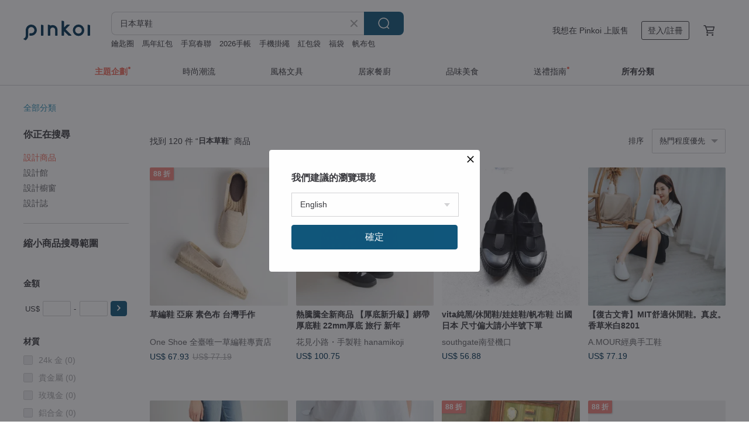

--- FILE ---
content_type: text/html; charset=utf-8
request_url: https://www.pinkoi.com/search?q=%E6%97%A5%E6%9C%AC%E8%8D%89%E9%9E%8B&ref_sec=related_keywords&ref_posn=13&ref_related_kw_type=auto&ref_created=1701824678&ref_entity=search_item_list&ref_entity_id=%E6%97%A5%E6%9C%AC%E5%B8%86%E5%B8%83%E9%9E%8B&ref_page=1&ref_pgsz=60&ref_pgsess=1701824678
body_size: 18196
content:

<!doctype html>

<html lang="zh-Hant" class="web no-js s-not-login s-zh_TW webkit" xmlns:fb="http://ogp.me/ns/fb#">
<head prefix="og: http://ogp.me/ns# fb: http://ogp.me/ns/fb# ilovepinkoi: http://ogp.me/ns/fb/ilovepinkoi#">
    <meta charset="utf-8">

        <title>日本草鞋｜編輯嚴選，日本直送 - Pinkoi</title>
    <meta name="keywords" content="日本草鞋">

        <meta name="description" content="在找日本草鞋嗎？Pinkoi 搜羅多種日本設計品牌商品，衣服鞋包、文創小物、穿搭配件、彩妝香水、美味零食與人氣禮盒等，免出國免找代購，立即加入會員享免運優惠，折抵上限 NT$100！購買日本品牌商品更輕鬆！">

    <meta name="twitter:card" content="summary_large_image">

        <meta property="og:title" content="日本草鞋 | Pinkoi">
        <meta property="og:description" content="日本草鞋的搜尋結果 - 8件。你想找的日本草鞋盡在 Pinkoi，新會員享 APP 運費優惠，最高折 NT$100！立刻逛逛百萬會員好評推薦的日本草鞋商品，Pinkoi 堅持用好品味、獨特設計實現你對生活詮釋的想像。">
        <meta property="og:image" content="https://cdn01.pinkoi.com/product/SK9VUed9/0/3/800x0.jpg">

    <meta property="og:type" content="product">
        <meta property="og:url" content="https://www.pinkoi.com/search?q=%E6%97%A5%E6%9C%AC%E8%8D%89%E9%9E%8B&ref_sec=related_keywords&ref_posn=13&ref_related_kw_type=auto&ref_created=1701824678&ref_entity=search_item_list&ref_entity_id=%E6%97%A5%E6%9C%AC%E5%B8%86%E5%B8%83%E9%9E%8B&ref_page=1&ref_pgsz=60&ref_pgsess=1701824678"><link rel="canonical" href="https://www.pinkoi.com/search?q=%E6%97%A5%E6%9C%AC%E8%8D%89%E9%9E%8B">

    <link rel="alternate" href="android-app://com.pinkoi/http/www.pinkoi.com/search?q=%E6%97%A5%E6%9C%AC%E8%8D%89%E9%9E%8B">

        <script type="application/ld+json">{"@context": "http://schema.org", "@type": "BreadcrumbList", "itemListElement": [{"@type": "ListItem", "position": 1, "item": {"@id": "https://www.pinkoi.com", "name": "Pinkoi"}}, {"@type": "ListItem", "position": 2, "item": {"@id": "https://www.pinkoi.com/search", "name": "Search"}}, {"@type": "ListItem", "position": 3, "item": {"@id": "https://www.pinkoi.com/search?q=%E6%97%A5%E6%9C%AC%E8%8D%89%E9%9E%8B", "name": "\u65e5\u672c\u8349\u978b"}}]}</script>

        <script type="application/ld+json">{"@context": "http://schema.org", "@type": "Product", "productID": "SK9VUed9", "sku": "SK9VUed9", "name": "\u8349\u7de8\u6dbc\u978b \u806f\u540d\u6b3e \u79cb\u4e4b\u8a69 +\u597d\u611f\u826f\u7269 \u53f0\u7063\u624b\u4f5c", "description": "\u8a69\u610f\u806f\u540d\u4ee5\u6eab\u6f64\u7c73\u767d\u70ba\u5e95\uff0c\u6eab\u67d4\u7684\u6de1\u6a58\u8272\u70ba\u5e95\u9ede\u7db4\u8457\u5c0f\u9ec3\u82b1\uff0c\u5f77\u5f7f\u5c07\u79cb\u65e5\u6696\u967d\u4e0b\u7684\u843d\u8449\uff0c\u8f15\u67d4\u5730\u92ea\u7051\u5728\u8db3\u9593\u3002", "image": ["https://cdn01.pinkoi.com/product/SK9VUed9/0/3/500x0.jpg"], "brand": {"@type": "Brand", "name": "One Shoe \u5168\u81fa\u552f\u4e00\u8349\u7de8\u978b\u5c08\u8ce3\u5e97"}, "offers": {"@type": "Offer", "priceCurrency": "TWD", "price": 2535, "availability": "http://schema.org/InStock", "priceValidUntil": "2026-07-20", "itemCondition": "http://schema.org/NewCondition", "url": "https://www.pinkoi.com/product/SK9VUed9", "seller": {"@type": "Organization", "name": "One Shoe \u5168\u81fa\u552f\u4e00\u8349\u7de8\u978b\u5c08\u8ce3\u5e97", "url": "https://www.pinkoi.com/store/oneshoe"}, "hasMerchantReturnPolicy": [{"@type": "MerchantReturnPolicy", "returnPolicyCategory": "https://schema.org/MerchantReturnFiniteReturnWindow", "merchantReturnDays": 7, "returnMethod": "https://schema.org/ReturnByMail", "returnFees": "https://schema.org/FreeReturn", "applicableCountry": ["TW", "HK", "MO", "TH", "JP", "CN", "US", "SG", "CA"]}]}, "aggregateRating": {"@type": "AggregateRating", "ratingValue": 4.9, "reviewCount": 266}}</script><script type="application/ld+json">{"@context": "http://schema.org", "@type": "Product", "productID": "MyhVGKuJ", "sku": "MyhVGKuJ", "name": "\u8349\u7de8\u978b \u4e9e\u9ebb \u7d20\u8272\u5e03 \u53f0\u7063\u624b\u4f5c", "description": "\u56b4\u9078\u53f0\u7063\u68c9\u9ebb\u5e03\uff0c\u7531\u53f0\u7063\u88fd\u978b\u8077\u4eba\u624b\u5de5\u7e2b\u88fd\uff0c\u6bcf\u4e00\u96d9\u90fd\u662f\u7368\u4e00\u7121\u4e8c\u7684\u5de5\u85dd\u54c1\u3002ONESHOE #\u597d\u770b\u4e0d\u53ea\u662f\u8349\u7de8 #\u6700\u597d\u7a7f\u7684\u8349\u7de8\u978b #\u900f\u6c23\u4e0d\u60b6 \u7684\u7279\u6027\u70ba\u60a8\u514b\u670d\u53f0\u7063\u6f6e\u6fd5\u5929\u6c23\u7684\u7a7f\u978b\u554f\u984c\u3002\u7368\u5bb6\u56b4\u9078\u82b1\u8272\u53ea\u6709ONESHOE\u624d\u6709\uff01\u7acb\u523b\u9ede\u64ca\u3001\u99ac\u4e0a\u901b\u901b\uff5e\u4e86\u89e3\u66f4\u591a", "image": ["https://cdn01.pinkoi.com/product/MyhVGKuJ/0/3/500x0.jpg"], "brand": {"@type": "Brand", "name": "One Shoe \u5168\u81fa\u552f\u4e00\u8349\u7de8\u978b\u5c08\u8ce3\u5e97"}, "offers": {"@type": "Offer", "priceCurrency": "TWD", "price": 2007, "availability": "http://schema.org/InStock", "priceValidUntil": "2026-07-20", "itemCondition": "http://schema.org/NewCondition", "url": "https://www.pinkoi.com/product/MyhVGKuJ", "seller": {"@type": "Organization", "name": "One Shoe \u5168\u81fa\u552f\u4e00\u8349\u7de8\u978b\u5c08\u8ce3\u5e97", "url": "https://www.pinkoi.com/store/oneshoe"}, "hasMerchantReturnPolicy": [{"@type": "MerchantReturnPolicy", "returnPolicyCategory": "https://schema.org/MerchantReturnFiniteReturnWindow", "merchantReturnDays": 7, "returnMethod": "https://schema.org/ReturnByMail", "returnFees": "https://schema.org/FreeReturn", "applicableCountry": ["TW", "HK", "MO", "TH", "JP", "CN", "US", "SG", "CA"]}]}, "aggregateRating": {"@type": "AggregateRating", "ratingValue": 4.9, "reviewCount": 266}}</script><script type="application/ld+json">{"@context": "http://schema.org", "@type": "Product", "productID": "qQSY8G4y", "sku": "qQSY8G4y", "name": "\u8349\u7de8\u6dbc\u978b \u806f\u540d\u6b3e \u51ac\u4e4b\u5d50 \u597d\u611f\u826f\u7269 \u53f0\u7063\u624b\u4f5c", "description": "\u624b\u4f5c\u806f\u540d\u4ee5\u624b\u611f\u7684\u6eab\u5ea6\uff0c\u5728\u6e05\u65b0\u7684\u7da0\u8272\u756b\u5e03\u4e0a\uff0c\u6688\u67d3\u51fa\u590f\u65e5\u82b1\u5712\u7684\u84ec\u52c3\u751f\u6a5f\u3002", "image": ["https://cdn01.pinkoi.com/product/qQSY8G4y/0/6/500x0.jpg"], "brand": {"@type": "Brand", "name": "One Shoe \u5168\u81fa\u552f\u4e00\u8349\u7de8\u978b\u5c08\u8ce3\u5e97"}, "offers": {"@type": "Offer", "priceCurrency": "TWD", "price": 2535, "availability": "http://schema.org/InStock", "priceValidUntil": "2026-07-20", "itemCondition": "http://schema.org/NewCondition", "url": "https://www.pinkoi.com/product/qQSY8G4y", "seller": {"@type": "Organization", "name": "One Shoe \u5168\u81fa\u552f\u4e00\u8349\u7de8\u978b\u5c08\u8ce3\u5e97", "url": "https://www.pinkoi.com/store/oneshoe"}, "hasMerchantReturnPolicy": [{"@type": "MerchantReturnPolicy", "returnPolicyCategory": "https://schema.org/MerchantReturnFiniteReturnWindow", "merchantReturnDays": 7, "returnMethod": "https://schema.org/ReturnByMail", "returnFees": "https://schema.org/FreeReturn", "applicableCountry": ["TW", "HK", "MO", "TH", "JP", "CN", "US", "SG", "CA"]}]}, "aggregateRating": {"@type": "AggregateRating", "ratingValue": 4.9, "reviewCount": 266}}</script><script type="application/ld+json">{"@context": "http://schema.org", "@type": "Product", "productID": "ERpFsrC8", "sku": "ERpFsrC8", "name": "\u8349\u7de8\u978b \u65e5\u672c\u5370\u82b1 \u8774\u8776\u7d50 \u53f0\u7063\u624b\u4f5c", "description": "\uff5c\u8cea\u611f\u9769\u65b0\uff0c\u7d93\u5178\u91cd\u73fe \uff5c\n\u5168\u65b0\u5347\u7d1a\u8349\u7de8\u978b\u767b\u5834\uff01\u52a0\u5165\u9b06\u7dca\u5e36\u8a2d\u8a08\u3001\u5f8c\u8ddf\u62c9\u7e69\u8207\u9396\u908a\u52a0\u56fa\uff0c\u66f4\u597d\u7a7f\u3001\u66f4\u8010\u4e45\u3002\u56b4\u9078\u65e5\u672c\u82b1\u5e03\uff0c\u6bcf\u96d9\u7686\u70ba\u624b\u5de5\u88fd\u4f5c\uff0c\u900f\u6c23\u4e0d\u60b6\uff0c\u61c9\u5c0d\u53f0\u7063\u6fd5\u71b1\u5929\u6c23\u6700\u525b\u597d\u3002\u8212\u9069\u8207\u7d30\u7bc0\u540c\u6b65\u9032\u5316\uff0c\u7b49\u4f60\u4f86\u9ad4\u9a57\uff01", "image": ["https://cdn01.pinkoi.com/product/ERpFsrC8/0/4/500x0.jpg"], "brand": {"@type": "Brand", "name": "One Shoe \u5168\u81fa\u552f\u4e00\u8349\u7de8\u978b\u5c08\u8ce3\u5e97"}, "offers": {"@type": "Offer", "priceCurrency": "TWD", "price": 2623, "availability": "http://schema.org/InStock", "priceValidUntil": "2026-07-20", "itemCondition": "http://schema.org/NewCondition", "url": "https://www.pinkoi.com/product/ERpFsrC8", "seller": {"@type": "Organization", "name": "One Shoe \u5168\u81fa\u552f\u4e00\u8349\u7de8\u978b\u5c08\u8ce3\u5e97", "url": "https://www.pinkoi.com/store/oneshoe"}, "hasMerchantReturnPolicy": [{"@type": "MerchantReturnPolicy", "returnPolicyCategory": "https://schema.org/MerchantReturnFiniteReturnWindow", "merchantReturnDays": 7, "returnMethod": "https://schema.org/ReturnByMail", "returnFees": "https://schema.org/FreeReturn", "applicableCountry": ["TW", "HK", "MO", "TH", "JP", "CN", "US", "SG", "CA"]}]}, "aggregateRating": {"@type": "AggregateRating", "ratingValue": 4.9, "reviewCount": 266}}</script><script type="application/ld+json">{"@context": "http://schema.org", "@type": "Product", "productID": "2pEyztTY", "sku": "2pEyztTY", "name": "\u8349\u7de8\u978b \u65e5\u672c\u5370\u82b1\u5e03 \u548c\u98a8\u873b\u8713 \u53f0\u7063\u624b\u4f5c", "description": "\u56b4\u9078\u65e5\u672c\u82b1\u5e03\uff0c\u7531\u53f0\u7063\u88fd\u978b\u8077\u4eba\u624b\u5de5\u7e2b\u88fd\uff0c\u6bcf\u4e00\u96d9\u90fd\u662f\u7368\u4e00\u7121\u4e8c\u7684\u5de5\u85dd\u54c1\u3002ONESHOE #\u597d\u770b\u4e0d\u53ea\u662f\u8349\u7de8 #\u6700\u597d\u7a7f\u7684\u8349\u7de8\u978b #\u900f\u6c23\u4e0d\u60b6 \u7684\u7279\u6027\u70ba\u60a8\u514b\u670d\u53f0\u7063\u6f6e\u6fd5\u5929\u6c23\u7684\u7a7f\u978b\u554f\u984c\u3002\u7368\u5bb6\u56b4\u9078\u82b1\u8272\u53ea\u6709ONESHOE\u624d\u6709\uff01\u7acb\u523b\u9ede\u64ca\u3001\u99ac\u4e0a\u901b\u901b\uff5e\u4e86\u89e3\u66f4\u591a", "image": ["https://cdn01.pinkoi.com/product/2pEyztTY/0/2/500x0.jpg"], "brand": {"@type": "Brand", "name": "One Shoe \u5168\u81fa\u552f\u4e00\u8349\u7de8\u978b\u5c08\u8ce3\u5e97"}, "offers": {"@type": "Offer", "priceCurrency": "TWD", "price": 2359, "availability": "http://schema.org/InStock", "priceValidUntil": "2026-07-20", "itemCondition": "http://schema.org/NewCondition", "url": "https://www.pinkoi.com/product/2pEyztTY", "seller": {"@type": "Organization", "name": "One Shoe \u5168\u81fa\u552f\u4e00\u8349\u7de8\u978b\u5c08\u8ce3\u5e97", "url": "https://www.pinkoi.com/store/oneshoe"}, "hasMerchantReturnPolicy": [{"@type": "MerchantReturnPolicy", "returnPolicyCategory": "https://schema.org/MerchantReturnFiniteReturnWindow", "merchantReturnDays": 7, "returnMethod": "https://schema.org/ReturnByMail", "returnFees": "https://schema.org/FreeReturn", "applicableCountry": ["TW", "HK", "MO", "TH", "JP", "CN", "US", "SG", "CA"]}]}, "aggregateRating": {"@type": "AggregateRating", "ratingValue": 4.9, "reviewCount": 266}}</script><script type="application/ld+json">{"@context": "http://schema.org", "@type": "Product", "productID": "QcywdTBG", "sku": "QcywdTBG", "name": "\u8349\u7de8\u978b \u523a\u7e61\u5e03 \u8449\u8108\u523a\u7e61 \u53f0\u7063\u624b\u4f5c", "description": "\u56b4\u9078 \u9032\u53e3\u523a\u7e61\u63d0\u82b1\u5e03\uff0c\u7531\u53f0\u7063\u88fd\u978b\u8077\u4eba\u624b\u5de5\u7e2b\u88fd\uff0c\u6bcf\u4e00\u96d9\u90fd\u662f\u7368\u4e00\u7121\u4e8c\u7684\u5de5\u85dd\u54c1\u3002ONESHOE #\u597d\u770b\u4e0d\u53ea\u662f\u8349\u7de8 #\u6700\u597d\u7a7f\u7684\u8349\u7de8\u978b #\u900f\u6c23\u4e0d\u60b6 \u7684\u7279\u6027\u70ba\u60a8\u514b\u670d\u53f0\u7063\u6f6e\u6fd5\u5929\u6c23\u7684\u7a7f\u978b\u554f\u984c\u3002\u7368\u5bb6\u56b4\u9078\u82b1\u8272\u53ea\u6709ONESHOE\u624d\u6709\uff01\u7acb\u523b\u9ede\u64ca\u3001\u99ac\u4e0a\u901b\u901b\uff5e\u4e86\u89e3\u66f4\u591a", "image": ["https://cdn01.pinkoi.com/product/QcywdTBG/0/1/500x0.jpg"], "brand": {"@type": "Brand", "name": "One Shoe \u5168\u81fa\u552f\u4e00\u8349\u7de8\u978b\u5c08\u8ce3\u5e97"}, "offers": {"@type": "Offer", "priceCurrency": "TWD", "price": 2359, "availability": "http://schema.org/InStock", "priceValidUntil": "2026-07-20", "itemCondition": "http://schema.org/NewCondition", "url": "https://www.pinkoi.com/product/QcywdTBG", "seller": {"@type": "Organization", "name": "One Shoe \u5168\u81fa\u552f\u4e00\u8349\u7de8\u978b\u5c08\u8ce3\u5e97", "url": "https://www.pinkoi.com/store/oneshoe"}, "hasMerchantReturnPolicy": [{"@type": "MerchantReturnPolicy", "returnPolicyCategory": "https://schema.org/MerchantReturnFiniteReturnWindow", "merchantReturnDays": 7, "returnMethod": "https://schema.org/ReturnByMail", "returnFees": "https://schema.org/FreeReturn", "applicableCountry": ["TW", "HK", "MO", "TH", "JP", "CN", "US", "SG", "CA"]}]}, "aggregateRating": {"@type": "AggregateRating", "ratingValue": 4.9, "reviewCount": 266}}</script><script type="application/ld+json">{"@context": "http://schema.org", "@type": "Product", "productID": "3xxPzAcw", "sku": "3xxPzAcw", "name": "\u8349\u7de8\u978b \u5927\u7406\u77f3\u9ed1 \u65e5\u672c\u5370\u82b1\u5e03 \u53f0\u7063\u624b\u4f5c", "description": "\u56b4\u9078\u65e5\u672c\u82b1\u5e03\uff0c\u7531\u53f0\u7063\u88fd\u978b\u8077\u4eba\u624b\u5de5\u7e2b\u88fd\uff0c\u6bcf\u4e00\u96d9\u90fd\u662f\u7368\u4e00\u7121\u4e8c\u7684\u5de5\u85dd\u54c1\u3002ONESHOE #\u597d\u770b\u4e0d\u53ea\u662f\u8349\u7de8 #\u6700\u597d\u7a7f\u7684\u8349\u7de8\u978b #\u900f\u6c23\u4e0d\u60b6 \u7684\u7279\u6027\u70ba\u60a8\u514b\u670d\u53f0\u7063\u6f6e\u6fd5\u5929\u6c23\u7684\u7a7f\u978b\u554f\u984c\u3002\u7368\u5bb6\u56b4\u9078\u82b1\u8272\u53ea\u6709ONESHOE\u624d\u6709\uff01\u7acb\u523b\u9ede\u64ca\u3001\u99ac\u4e0a\u901b\u901b\uff5e\u4e86\u89e3\u66f4\u591a", "image": ["https://cdn02.pinkoi.com/product/3xxPzAcw/0/2/500x0.jpg"], "brand": {"@type": "Brand", "name": "One Shoe \u5168\u81fa\u552f\u4e00\u8349\u7de8\u978b\u5c08\u8ce3\u5e97"}, "offers": {"@type": "Offer", "priceCurrency": "TWD", "price": 2359, "availability": "http://schema.org/InStock", "priceValidUntil": "2026-07-20", "itemCondition": "http://schema.org/NewCondition", "url": "https://www.pinkoi.com/product/3xxPzAcw", "seller": {"@type": "Organization", "name": "One Shoe \u5168\u81fa\u552f\u4e00\u8349\u7de8\u978b\u5c08\u8ce3\u5e97", "url": "https://www.pinkoi.com/store/oneshoe"}, "hasMerchantReturnPolicy": [{"@type": "MerchantReturnPolicy", "returnPolicyCategory": "https://schema.org/MerchantReturnFiniteReturnWindow", "merchantReturnDays": 7, "returnMethod": "https://schema.org/ReturnByMail", "returnFees": "https://schema.org/FreeReturn", "applicableCountry": ["TW", "HK", "MO", "TH", "JP", "CN", "US", "SG", "CA"]}]}, "aggregateRating": {"@type": "AggregateRating", "ratingValue": 4.9, "reviewCount": 266}}</script><script type="application/ld+json">{"@context": "http://schema.org", "@type": "Product", "productID": "GcrcipK2", "sku": "GcrcipK2", "name": "\u8349\u7de8\u978b \u7d20\u8272 \u7da0\u8c46\u5976 \u53f0\u7063\u624b\u4f5c", "description": "\uff5c\u8cea\u611f\u9769\u65b0\uff0c\u7d93\u5178\u91cd\u73fe \uff5c\n\u5168\u65b0\u5347\u7d1a\u8349\u7de8\u978b\u767b\u5834\uff01\u52a0\u5165\u9b06\u7dca\u5e36\u8a2d\u8a08\u3001\u5f8c\u8ddf\u62c9\u7e69\u8207\u9396\u908a\u52a0\u56fa\uff0c\u66f4\u597d\u7a7f\u3001\u66f4\u8010\u4e45\u3002\u56b4\u9078\u53f0\u7063\u68c9\u9ebb\u5e03\uff0c\u6bcf\u96d9\u7686\u70ba\u624b\u5de5\u88fd\u4f5c\uff0c\u900f\u6c23\u4e0d\u60b6\uff0c\u61c9\u5c0d\u53f0\u7063\u6fd5\u71b1\u5929\u6c23\u6700\u525b\u597d\u3002\u8212\u9069\u8207\u7d30\u7bc0\u540c\u6b65\u9032\u5316\uff0c\u7b49\u4f60\u4f86\u9ad4\u9a57\uff01", "image": ["https://cdn01.pinkoi.com/product/GcrcipK2/0/4/500x0.jpg"], "brand": {"@type": "Brand", "name": "One Shoe \u5168\u81fa\u552f\u4e00\u8349\u7de8\u978b\u5c08\u8ce3\u5e97"}, "offers": {"@type": "Offer", "priceCurrency": "TWD", "price": 2623, "availability": "http://schema.org/InStock", "priceValidUntil": "2026-07-20", "itemCondition": "http://schema.org/NewCondition", "url": "https://www.pinkoi.com/product/GcrcipK2", "seller": {"@type": "Organization", "name": "One Shoe \u5168\u81fa\u552f\u4e00\u8349\u7de8\u978b\u5c08\u8ce3\u5e97", "url": "https://www.pinkoi.com/store/oneshoe"}, "hasMerchantReturnPolicy": [{"@type": "MerchantReturnPolicy", "returnPolicyCategory": "https://schema.org/MerchantReturnFiniteReturnWindow", "merchantReturnDays": 7, "returnMethod": "https://schema.org/ReturnByMail", "returnFees": "https://schema.org/FreeReturn", "applicableCountry": ["TW", "HK", "MO", "TH", "JP", "CN", "US", "SG", "CA"]}]}, "aggregateRating": {"@type": "AggregateRating", "ratingValue": 4.9, "reviewCount": 266}}</script>

    <meta http-equiv="x-dns-prefetch-control" content="on">
    <link rel="preconnect" href="//cdn01.pinkoi.com/">
    <link rel="preconnect" href="//cdn02.pinkoi.com/">
    <link rel="preconnect" href="//cdn03.pinkoi.com/">
    <link rel="preconnect" href="//cdn04.pinkoi.com/">
    <link rel="dns-prefetch" href="//cdn01.pinkoi.com/">
    <link rel="dns-prefetch" href="//cdn02.pinkoi.com/">
    <link rel="dns-prefetch" href="//cdn03.pinkoi.com/">
    <link rel="dns-prefetch" href="//cdn04.pinkoi.com/">

    <link rel="dns-prefetch" href="//app.link/">
    <link rel="dns-prefetch" href="//pinkoi.io/">

    <link rel="dns-prefetch" href="//www.google.com/">
    <link rel="dns-prefetch" href="//www.google.com.tw/">
    <link rel="dns-prefetch" href="//www.googleadservices.com/">
    <link rel="dns-prefetch" href="//www.googletagmanager.com/">
    <link rel="dns-prefetch" href="//www.google-analytics.com/">

    <link rel="preconnect" href="//browser.sentry-cdn.com/">
    <link rel="dns-prefetch" href="//browser.sentry-cdn.com/">

    <meta name="X-Recruiting" content="We are hiring Engineers! https://www.pinkoi.com/about/careers">
    <meta name="p:domain_verify" content="67e9f9da10fd0ba5a2a8ffd25307c169"/>
    <meta name="baidu-site-verification" content="GqnNPF3SXy">
    <meta name="alexaVerifyID" content="lUqc5Zq8BWufEkGayQxWKGUHKPg">

    <meta name="robots" content="noarchive">

    <meta property="wb:webmaster" content="a59386c74f5b7d01">
    <link rel="alternate" type="application/rss+xml" title="Pinkoi 設計誌．讀設計" href="http://feeds.feedburner.com/pinkoi-magazine">        <meta property="fb:app_id" content="197994114318">
    <meta property="fb:admins" content="1150414893">
    <meta property="og:site_name" content="Pinkoi">
    <meta property="og:locale" content="zh_TW">

<link rel="apple-touch-icon" sizes="180x180" href="//cdn04.pinkoi.com/pinkoi.site/general/favicon/apple-touch-icon.png">
<link rel="icon" type="image/png" sizes="192x192" href="//cdn04.pinkoi.com/pinkoi.site/general/favicon/favicon_192x192.png">
<link rel="icon" type="image/png" sizes="32x32" href="//cdn04.pinkoi.com/pinkoi.site/general/favicon/favicon_32x32.png">
<link rel="icon" type="image/png" sizes="16x16" href="//cdn04.pinkoi.com/pinkoi.site/general/favicon/favicon_16x16.png">
<link rel="shortcut icon" href="//cdn04.pinkoi.com/pinkoi.site/general/favicon/favicon.ico">

    <link rel="manifest" href="/manifest.json">

        <link rel="stylesheet" href="https://cdn02.pinkoi.com/media/dist/css/core-96309d19bf5bb933f5a2.css" media="all">    <link rel="stylesheet" href="https://cdn02.pinkoi.com/media/dist/css/utilities-8ef39a45f35fd88def1b.css" media="all">    <link rel="stylesheet" href="https://cdn02.pinkoi.com/media/dist/css/react-common-modules-51d0e94fa5fc0b1616a1.css" media="all">    <link rel="stylesheet" href="https://cdn02.pinkoi.com/media/dist/dweb/components/header-be032420daa73f79254f.css" media="all">    <!-- css/intl/zh_TW.css -->

        <link rel="stylesheet" href="https://cdn02.pinkoi.com/media/dist/pages/search-b97d0505321bb4d8ddce.css" media="all">

    <script>
        dataLayer = [];
        dataLayer.push({'Device': 'Web'});
        dataLayer.push({ referrer: document.referrer || undefined });
            dataLayer.push({'User Type': 'Visitor'})

        dataLayer.push({'Locale': 'zh_TW'})
    </script>
    <script>
        (function(w,d,s,l,i){w[l]=w[l]||[];w[l].push({'gtm.start': new Date().getTime(),event:'gtm.js'});var f=d.getElementsByTagName(s)[0],j=d.createElement(s),dl=l!='dataLayer'?'&l='+l:'';j.async=true;j.src='https://www.googletagmanager.com/gtm.js?id='+i+dl;f.parentNode.insertBefore(j,f);})(window,document,'script','dataLayer','GTM-5ZZ325');
    </script>

<meta property="al:ios:url" content="pinkoi://www.pinkoi.com/search/?q=%E6%97%A5%E6%9C%AC%E8%8D%89%E9%9E%8B&amp;ref_sec=related_keywords&amp;ref_posn=13&amp;ref_related_kw_type=auto&amp;ref_created=1701824678&amp;ref_entity=search_item_list&amp;ref_entity_id=%E6%97%A5%E6%9C%AC%E5%B8%86%E5%B8%83%E9%9E%8B&amp;ref_page=1&amp;ref_pgsz=60&amp;ref_pgsess=1701824678">
<meta property="al:ios:app_store_id" content="557252416">
<meta property="al:ios:app_name" content="Pinkoi">

        <script>var PRODUCTION = true, DEBUG = false, NAMESPACE = 'pinkoi';</script>

    <script src="https://cdnjs.cloudflare.com/polyfill/v3/polyfill.min.js"></script>

        <script src="https://cdn02.pinkoi.com/media/dist/js/3rd_party_libs-1d45841f69.js"></script>    <script src="https://cdn02.pinkoi.com/media/dist/react-router-ab1e2f28d8e89a791d9a.js"></script>    <script src="https://cdn02.pinkoi.com/media/dist/settings-9529b5b3cb1a7259b983.js"></script>    <script src="https://cdn02.pinkoi.com/media/dist/market/tracking-30ff6dd1ae634040a438.js"></script>    <script src="https://cdn02.pinkoi.com/media/dist/js/baselibs-5676685233.js"></script>
        <script src="//cdn02.pinkoi.com/media/js/amdintl_zh_TW.bea8d5e4bc47571bb114802e60d6e5d2.js"></script>    <script src="//cdn02.pinkoi.com/media/js/intl_zh_TW.dd83de1814ffce68e8bdbda4826333cb.js"></script>

            <script src="//cdn02.pinkoi.com/media/js/sw.js"></script>

        <script src="https://cdn02.pinkoi.com/media/dist/pinkoi.env-c3c16a5c0e1ad169f21c.js"></script>    <script src="https://cdn02.pinkoi.com/media/dist/react-7babb4e2876391766020.js"></script>

    <script>
            define('i18n', function(require, exports) {
                return new Jed({});
            });
        require(['settings'], function({ default: settings }) {
            settings.set({
                GA_ACCOUNT: 'UA-15950179-1',
                is_ci_browser_testing: false,
                    production: true,
                    debug: false,
                referral_coins: {"bonus_points": 300, "equivalent_currency": "US$ 0.60"},
                uid: null,
                locale: "zh_TW",
                lang: "zh_TW",
                geo: 'US',
                facebook_language: "zh_TW",
                isCanTranship: false,
                currency: 'USD',
                currencyName: '美金',
                currencyPattern: '¤#,##0.00',
                currencySymbol: 'US$',
                currencyDigits: '2',
                    suggestedLocale: {"text": {"description": "\u6211\u5011\u5efa\u8b70\u7684\u700f\u89bd\u74b0\u5883", "confirm": "\u78ba\u5b9a"}, "locale": {"available": [{"value": "zh_TW", "name": "\u7e41\u9ad4\u4e2d\u6587\uff08\u53f0\u7063\uff09"}, {"value": "zh_HK", "name": "\u7e41\u9ad4\u4e2d\u6587\uff08\u6e2f\u6fb3\uff09"}, {"value": "zh_CN", "name": "\u7b80\u4f53\u4e2d\u6587"}, {"value": "en", "name": "English"}, {"value": "th", "name": "\u0e44\u0e17\u0e22"}, {"value": "ja", "name": "\u65e5\u672c\u8a9e"}], "selected": "en"}, "currency": {"available": [{"value": "AUD", "name": "\u6fb3\u5e63", "symbol": "AU$"}, {"value": "CAD", "name": "\u52a0\u5e63", "symbol": "CA$"}, {"value": "CNY", "name": "\u4eba\u6c11\u5e63", "symbol": "RMB"}, {"value": "EUR", "name": "\u6b50\u5143", "symbol": "\u20ac"}, {"value": "GBP", "name": "\u82f1\u938a", "symbol": "\u00a3"}, {"value": "HKD", "name": "\u6e2f\u5e63", "symbol": "HK$"}, {"value": "JPY", "name": "\u65e5\u5143", "symbol": "\u5186"}, {"value": "MYR", "name": "\u4ee4\u5409", "symbol": "RM"}, {"value": "SGD", "name": "\u65b0\u5e63", "symbol": "S$"}, {"value": "THB", "name": "\u6cf0\u9296", "symbol": "\u0e3f"}, {"value": "TWD", "name": "\u65b0\u53f0\u5e63", "symbol": "NT$"}, {"value": "USD", "name": "\u7f8e\u91d1", "symbol": "US$"}], "selected": "USD"}},
                isAdmin: false,
                isReportTeam: false,
                isDRTeam: false,
                isBot: false,
                ipAddress: '3.21.154.166',
                videoAutoplayExp: 3,
                beacon: "20260120FsuRciQfT7",
                experimentMap: {"psq_srp_pb_improvement_abexp": 3},
            });
        });
    </script>

    <script>
        require(['settings'], function({ default: settings }) {
            settings.set({
                user_property: {"beacon": "20260120FsuRciQfT7", "country_code": "US", "lang": "zh_TW", "currency": "USD", "geo": "US", "city": "OH", "user_type": "visitor", "device": "web", "device_category": "desktop", "device_user_agent": "PC / Mac OS X 10.15.7 / ClaudeBot 1.0", "device_operating_system": "web", "device_operating_system_version": "", "ip": "3.21.154.166", "experiment": {"psq_srp_pb_improvement_abexp": 3}}
            })
        })
    </script>

    <script id='sentryScript' defer src="https://browser.sentry-cdn.com/5.18.1/bundle.min.js" integrity="sha384-4zdOhGLDdcXl+MRlpApt/Nvfe6A3AqGGBil9+lwFSkXNTv0rVx0eCyM1EaJCXS7r" crossorigin="anonymous"></script>

<script>
    require(['pinkoi.env'], function(pinkoiEnv) {
        function getIgnoreErrors(){
            var platform = "dweb";
            var BASE_IGNORE_ERRORS = [
                /'Headers' is undefined/,
                /errors.html#scripterror/,
                /'require' is undefined/,
                /define is not defined/,
                /require is not a function/,
                /define is not a function/,
                /require is not defined/,
                /Can't find variable: require/,
                /Can't find variable: \$/,
                /\$ is not defined/,
                /'\$' is undefined/,
                /ResizeObserver loop limit exceeded/,
                /ResizeObserver loop completed with undelivered notifications/,
                /SecurityError: Failed to register a ServiceWorker: No URL is associated with the caller's document./,
                /QuotaExceededError/,
                /SecurityError/,
                /Illegal invocation/,
                /Translation missing/,
                /IDBDatabase/,
                /instantSearchSDKJSBridgeClearHighlight/,
                /ChunkLoadError/,
                /Loading CSS chunk/,
                /^Non-Error promise rejection captured with value: Object Not Found Matching Id/,
                /^Product Page: flickr image download failed./,
                /UnknownError: Database deleted by request of the user/,
                /Can't find variable: gmo/,
                /Non-Error promise rejection captured with keys: currentTarget, detail, isTrusted, target/,
                /^NotFoundError: Failed to execute 'removeChild' on 'Node'/,
                /^HttpStatusError/,
                /^NetworkError/,
                /\(reading 'init'\)/,
                /^ResponseShapeError/,
            ];

            var PINKOI_APP_IOS_IGNORE_ERROR = [
                /Non-Error promise rejection captured with value: null/
            ];

            var errors = BASE_IGNORE_ERRORS;

            if( platform === 'in-app' && Modernizr.ios){
                errors = errors.concat(PINKOI_APP_IOS_IGNORE_ERROR);
            }

            if( platform === 'mweb' && Modernizr.ios && !Modernizr.safari){
                errors = errors.concat([
                    /undefined is not an object \(evaluating 'a\.O'\)/,
                ]);
            }

            return errors;
        }

        function initSentry(Sentry){
            Sentry.init({
                dsn: 'https://23e26b2e00934dcca75ce8ef95ce9e94@o385711.ingest.sentry.io/5218885',
                release: pinkoiEnv && pinkoiEnv.RELEASE_INFO ? pinkoiEnv.RELEASE_INFO : null,
                allowUrls: [
                    /https:\/\/([^?].+\.)?pinkoi\.com/
                ],
                denyUrls: [
                    /^file:\/\/\/.+$/,
                    /media\/dist\/firebase/,
                    /doubleclick\.net\/pagead\/viewthroughconversion/,
                    /analytics\.twitter\.com/,
                    /^chrome:\/\//i,
                    /^chrome-extension:\/\//i,
                ],
                ignoreErrors: getIgnoreErrors(),
            });

            Sentry.configureScope(function(scope) {
                scope.setUser({ id: null })
                scope.setTags({"platform": "dweb", "platform.lang": "zh_TW", "platform.geo": "US", "platform.currency": "USD", "user.group": "NB"})
            });
        }

        window.Sentry && initSentry(window.Sentry);
        !window.Sentry && sentryScript.addEventListener('load', function() { initSentry(window.Sentry) });
    });

</script>

    <script src="https://cdn02.pinkoi.com/media/dist/preinit-9c8c2f02127b9f2b2c8e.js"></script>
<script>
    require(['preinit']);
</script>

<script>
    function gadSetLocalStorage(name, value, expires) {
        var item = {
            value: value,
            expires: Date.now() + expires * 24 * 60 * 60 * 1000
        };

        try {
            localStorage.setItem(name, JSON.stringify(item));
        } catch (e) {
            console.error('Failed to set localStorage:', e);
        }
    }

    function gadGetLocalStorage(name) {
        try {
            var item = JSON.parse(localStorage.getItem(name));
        } catch (e) {
            return null;
        }

        if (!item || !item.value || !item.expires) {
            return null;
        }

        if (item.expires < Date.now()) {
            localStorage.removeItem(name);
            return null;
        }

        return item.value;
    }

    function gadGetPageviewCount() {
        return parseInt(gadGetLocalStorage('pageviewCount'));
    }

    function setPageviewCount() {
        var count = gadGetPageviewCount();

        if (!count || isNaN(count)) {
            count = 1;
        } else if (count >= 2) {
            return;
        } else {
            count++;
        }

        gadSetLocalStorage('pageviewCount', count, 30);
    }

    function sendConversionEventByPageviewCount(count) {
        if (count === 2) {
            if (window.gtag && typeof window.gtag === 'function') {
                window.gtag('event', 'over2pages');
            }
        }
    }

    (function() {
        setPageviewCount();
    })();
</script>

<script>
    window.addEventListener('load', function(event){
        sendConversionEventByPageviewCount(gadGetPageviewCount());
    });
</script>

    <script>
        require(['settings'],function({ default: settings }){

            var userInfo = {
                external_id: "20260120FsuRciQfT7",
                client_user_agent: navigator.userAgent,
                client_ip_address: '3.21.154.166',
                fbp: null || null,
                fbc: ""  || null,
                ge: null,
                em: null,
            };

                !function(f,b,e,v,n,t,s){if(f.fbq)return;n=f.fbq=function(){n.callMethod?  n.callMethod.apply(n,arguments):n.queue.push(arguments)};if(!f._fbq)f._fbq=n; n.push=n;n.loaded=!0;n.version='2.0';n.queue=[];t=b.createElement(e);t.async=!0;t.src=v;s=b.getElementsByTagName(e)[0];s.parentNode.insertBefore(t,s)}(window, document,'script','//connect.facebook.net/en_US/fbevents.js');

                fbq('init', '886302098095315', userInfo);

            send('PageView',{
                new_beacon: Number(true)
            });

            function send(trackName, customData){

                var eventDateTime = new Date();
                var event_time = Math.floor(eventDateTime / 1000);
                var event_id = trackName + '_' + eventDateTime.getTime();

                var trackContentData = {
                    event_name: trackName,
                    event_time: event_time,
                    event_id: event_id,
                    action_source: 'website',
                    event_source_url: window.location.href,
                    user_data: userInfo,
                    custom_data: customData
                };

                fbq('track', trackName, customData, {
                    eventID: event_id
                });

                try {
                    var isBot = settings.get('isBot');
                    var isDebug = settings.get('debug');

                    if(isBot || isDebug){
                        return;
                    }

                    var endpoint = "/_log/fb";

                    var sendData = JSON.stringify(trackContentData);

                    if (navigator.sendBeacon) {
                        navigator.sendBeacon(endpoint, sendData);
                        return;
                    }

                    var xhr = new XMLHttpRequest();

                    xhr.open('POST', endpoint, true);
                    xhr.send(JSON.stringify(sendData));
                } catch (error) {
                    window.Sentry
                        && window.Sentry.captureException
                        && window.Sentry.captureException(error);
                }
            };
        })
    </script>

</head><body class="g-stat-notlogin">    

    <header id="gheader" class="g-header">
        <div class="g-wrap-expand">
            <div class="g-header-top g-flex g-items-center">
                <a class="logo " href="/" title="亞洲跨境設計購物平台">
                        <svg height="24" viewBox="0 0 82 24" width="82" xmlns="http://www.w3.org/2000/svg"><path d="M36.019 5.4a5.95 5.95 0 0 1 5.95 5.95v6.639c0 .258-.21.468-.469.468h-2.038a.469.469 0 0 1-.468-.468V11.35a2.975 2.975 0 0 0-5.95 0v6.639c0 .258-.21.468-.47.468h-2.037a.469.469 0 0 1-.468-.468V5.36c0-.309.292-.533.59-.453l2.037.546c.205.055.347.24.347.452v.297A5.917 5.917 0 0 1 36.02 5.4zm15.872 5.21l7.048 7.048c.295.295.086.8-.331.8h-2.689a.937.937 0 0 1-.662-.275l-5.355-5.355v5.16c0 .26-.21.47-.469.47h-2.038a.469.469 0 0 1-.468-.47V.469c0-.307.292-.532.59-.452l2.038.546c.205.055.347.24.347.453v7.377l3.213-3.213a.937.937 0 0 1 .662-.274h2.915c.334 0 .501.403.265.64zm15.814 5.258a4.104 4.104 0 1 0 0-8.209 4.104 4.104 0 0 0 0 8.21zm0-11.137a7.033 7.033 0 1 1 0 14.065 7.033 7.033 0 0 1 0-14.065zm-57.972.071a6.827 6.827 0 0 1 6.778 6.778c.027 3.783-3.165 6.877-6.948 6.877H7.92a.469.469 0 0 1-.469-.468V15.89c0-.259.21-.468.469-.468h1.68c2.086 0 3.846-1.649 3.878-3.735a3.793 3.793 0 0 0-3.852-3.851c-2.085.031-3.734 1.792-3.734 3.878v6.574a6.817 6.817 0 0 1-2.744 5.471.944.944 0 0 1-1.038.067L.176 22.71c-.26-.15-.226-.538.058-.634 1.522-.518 2.623-2.018 2.623-3.788V11.75c0-3.782 3.094-6.975 6.876-6.948zm14.534.652c.205.055.347.24.347.453v12.082c0 .258-.21.468-.468.468h-2.038a.469.469 0 0 1-.469-.468V5.36c0-.309.292-.533.59-.453zm57.351 0c.205.055.348.24.348.453v12.082c0 .258-.21.468-.469.468H79.46a.469.469 0 0 1-.468-.468V5.36c0-.309.292-.533.59-.453z" fill="#003354" class="color"/></svg>
                </a>

                <div class="m-header-search">
                    <div class="m-header-search__form">
                        <form class="m-search-form" method="get" action="/search">
                            <input type="search" name="q" placeholder="搜尋好設計、體驗活動" value="日本草鞋" class="m-search-form__input" autocomplete="off" id="g-header-keyword" maxlength="256">
                            <button class="m-search-form__submit" type="submit">搜尋<svg xmlns="http://www.w3.org/2000/svg" width="24" height="24" viewBox="0 0 24 24"><path class="color" fill="#29242D" d="M18.409007 17.542742L21.3056 20.4385l-1.123 1.123-2.94094-2.940093c-1.551763 1.20398-3.499008 1.921493-5.61076 1.921493-5.056 0-9.169-4.113-9.169-9.168 0-5.056 4.113-9.169 9.169-9.169s9.169 4.113 9.169 9.169c0 2.372829-.906253 4.5381-2.390893 6.167842zM11.6309 3.7939c-4.18 0-7.581 3.401-7.581 7.581 0 4.18 3.401 7.58 7.581 7.58 4.18 0 7.581-3.4 7.581-7.58s-3.401-7.581-7.581-7.581z"/></svg></button>
                        </form>
                    </div>
                    <div id="g-header-search-trend" class="m-header-search__trend">
                            <a class="trend-link" href="/search?q=水晶">水晶</a>
                            <a class="trend-link" href="/search?q=福袋">福袋</a>
                            <a class="trend-link" href="/search?q=保溫杯">保溫杯</a>
                            <a class="trend-link" href="/search?q=馬年 春聯">馬年 春聯</a>
                            <a class="trend-link" href="/search?q=手帳">手帳</a>
                            <a class="trend-link" href="/search?q=短夾">短夾</a>
                            <a class="trend-link" href="/search?q=皮夾">皮夾</a>
                            <a class="trend-link" href="/search?q=錢包">錢包</a>
                    </div>
                </div>

                <div class="header-right g-pl-spacing-l">
                    <div class="header-right-inner">
                            <a href="/page/store-intro" class="tab" id="g-header-store-intro-link">我想在 Pinkoi 上販售</a>
                            <a class="login tab" history="login" data-click="login-modal" data-button-type="login">
                                <span class="border">登入/註冊</span>
                            </a>
                            <a class="cart tab icon-hover" history="login" data-click="login-modal" data-button-type="cart"><svg height="20" viewBox="0 0 20 20" width="20" xmlns="http://www.w3.org/2000/svg"><path d="M17.494 4.552a.625.625 0 0 1 .105.546l-1.484 5.364a.625.625 0 0 1-.603.458H7.817l.03.088c.041.119.047.245.015.365l-.385 1.474h8.53v1.25h-9.34a.627.627 0 0 1-.605-.783l.543-2.072-2.603-7.405H2.153v-1.25h2.292c.265 0 .502.167.59.417l.457 1.302h11.505c.195 0 .38.09.497.246zM15.037 9.67l1.139-4.114H5.93L7.377 9.67zm-6.391 6.718a1.25 1.25 0 1 1-2.501 0 1.25 1.25 0 0 1 2.5 0zm7.361 0a1.25 1.25 0 1 1-2.5 0 1.25 1.25 0 0 1 2.5 0z" fill="#39393e" class="color"/></svg></a>
                    </div>
                </div>
            </div>
        </div>
        <nav id="m-navigation" class="m-navigation">
            <div class="m-navigation__dropdown-container">
                <div class="m-navigation__list-container">
                    <ul class="navigation navigation--col-7">

                                <li class="navigation__list navigation__campaign navigation__list--highlight">
                                        <div class="navigation__title navigation__title--bold navigation__title--salmon"><span class="navigation__title-inner">主題企劃</span></div>
                                </li>

                                <li class="navigation__list navigation__group_51">
                                        <a class="navigation__title navigation__title--link" href="/browse?catp=group_51&amp;ref_sec=topnavigation">時尚潮流</a>
                                </li>

                                <li class="navigation__list navigation__group_3">
                                        <a class="navigation__title navigation__title--link" href="/browse?catp=group_3&amp;ref_sec=topnavigation">風格文具</a>
                                </li>

                                <li class="navigation__list navigation__group_52">
                                        <a class="navigation__title navigation__title--link" href="/browse?catp=group_52&amp;ref_sec=topnavigation">居家餐廚</a>
                                </li>

                                <li class="navigation__list navigation__group_10">
                                        <a class="navigation__title navigation__title--link" href="/browse?catp=group_10&amp;ref_sec=topnavigation">品味美食</a>
                                </li>

                                <li class="navigation__list navigation__giftguides">
                                        <div class="navigation__title"><span class="navigation__title-inner">送禮指南</span></div>
                                </li>

                                <li class="navigation__list navigation__allCategory">
                                        <a class="navigation__title navigation__title--bold navigation__title--link" href="/browse?ref_sec=topnavigation">所有分類</a>
                                </li>
                    </ul>
                </div>
            </div>
        </nav>
    </header>
<div data-fast-check="search" id="search" class="n-search clr">

    <div id="search-app-header" class="m-results-header"></div>
    <div class="m-results-body">
        <aside id="sider" class="n-search-nav m-results-aside m-results-aside--placeholder">
                <section class="m-results-aside__section">
                    <h3 class="filter-text">你正在搜尋</h3>
                    <div class="nav-links">
                        <ul class="product"><li><a href="/search?q=%E6%97%A5%E6%9C%AC%E8%8D%89%E9%9E%8B">設計商品</a></li><li><a class="store" href="/search?find=store&q=%E6%97%A5%E6%9C%AC%E8%8D%89%E9%9E%8B">設計館</a></li><li><a class="window" href="/search?find=window&q=%E6%97%A5%E6%9C%AC%E8%8D%89%E9%9E%8B">設計櫥窗</a></li><li><a class="post" href="/search?find=post&q=%E6%97%A5%E6%9C%AC%E8%8D%89%E9%9E%8B">設計誌</a></li></ul>
                    </div>
                </section>
                <section id="search-app-aside" class="m-results-aside__section m-results-aside__section--sticky"></section>
                <br />
                <section id="nav-auto-keywords"  class="m-results-aside__section">
                    <h3 class="filter-text">你可能也想找</h3>
                    <div class="nav-seo nav-links nav-auto-keywords">
                        <ul>
    <li>
        <h2><a href="javascript:void(0)">日本草鞋</a></h2>
    </li>
        <li>
            <h2><a class="keywords" href="/search?q=%E6%97%A5%E6%9C%AC%E9%9B%A8%E9%9E%8B&amp;ref_sec=related_keywords&amp;ref_posn=1&amp;ref_related_kw_type=auto&amp;ref_created=1768889614&amp;ref_entity=search_item_list&amp;ref_entity_id=%E6%97%A5%E6%9C%AC%E8%8D%89%E9%9E%8B&amp;ref_page=1&amp;ref_pgsz=60&amp;ref_pgsess=1768889614" data-value="0" data-kw-source="keyword">日本雨鞋</a></h2>
        </li>
        <li>
            <h2><a class="keywords" href="/search?q=%E6%97%A5%E6%9C%AC%E9%9E%8B%E6%AB%83&amp;ref_sec=related_keywords&amp;ref_posn=2&amp;ref_related_kw_type=auto&amp;ref_created=1768889614&amp;ref_entity=search_item_list&amp;ref_entity_id=%E6%97%A5%E6%9C%AC%E8%8D%89%E9%9E%8B&amp;ref_page=1&amp;ref_pgsz=60&amp;ref_pgsess=1768889614" data-value="1" data-kw-source="keyword">日本鞋櫃</a></h2>
        </li>
        <li>
            <h2><a class="keywords" href="/search?q=%E6%9C%B1%E5%8F%A4%E5%8A%9B%E6%97%A5%E6%9C%AC&amp;ref_sec=related_keywords&amp;ref_posn=3&amp;ref_related_kw_type=auto&amp;ref_created=1768889614&amp;ref_entity=search_item_list&amp;ref_entity_id=%E6%97%A5%E6%9C%AC%E8%8D%89%E9%9E%8B&amp;ref_page=1&amp;ref_pgsz=60&amp;ref_pgsess=1768889614" data-value="2" data-kw-source="keyword">朱古力日本</a></h2>
        </li>
        <li>
            <h2><a class="keywords" href="/search?q=%E6%97%A5%E6%9C%AC%20%E7%89%87&amp;ref_sec=related_keywords&amp;ref_posn=4&amp;ref_related_kw_type=auto&amp;ref_created=1768889614&amp;ref_entity=search_item_list&amp;ref_entity_id=%E6%97%A5%E6%9C%AC%E8%8D%89%E9%9E%8B&amp;ref_page=1&amp;ref_pgsz=60&amp;ref_pgsess=1768889614" data-value="3" data-kw-source="keyword">日本 片</a></h2>
        </li>
        <li>
            <h2><a class="keywords" href="/search?q=%E6%97%A5%E6%9C%AC%E9%9B%A8%E8%A1%A3&amp;ref_sec=related_keywords&amp;ref_posn=5&amp;ref_related_kw_type=auto&amp;ref_created=1768889614&amp;ref_entity=search_item_list&amp;ref_entity_id=%E6%97%A5%E6%9C%AC%E8%8D%89%E9%9E%8B&amp;ref_page=1&amp;ref_pgsz=60&amp;ref_pgsess=1768889614" data-value="4" data-kw-source="keyword">日本雨衣</a></h2>
        </li>
        <li>
            <h2><a class="keywords" href="/search?q=%E6%97%A5%E6%9C%AC%E9%99%B6%E9%8D%8B&amp;ref_sec=related_keywords&amp;ref_posn=6&amp;ref_related_kw_type=auto&amp;ref_created=1768889614&amp;ref_entity=search_item_list&amp;ref_entity_id=%E6%97%A5%E6%9C%AC%E8%8D%89%E9%9E%8B&amp;ref_page=1&amp;ref_pgsz=60&amp;ref_pgsess=1768889614" data-value="5" data-kw-source="keyword">日本陶鍋</a></h2>
        </li>
        <li>
            <h2><a class="keywords" href="/search?q=%E6%97%A5%E6%9C%AC%E8%8C%B6%E5%A3%BA&amp;ref_sec=related_keywords&amp;ref_posn=7&amp;ref_related_kw_type=auto&amp;ref_created=1768889614&amp;ref_entity=search_item_list&amp;ref_entity_id=%E6%97%A5%E6%9C%AC%E8%8D%89%E9%9E%8B&amp;ref_page=1&amp;ref_pgsz=60&amp;ref_pgsess=1768889614" data-value="6" data-kw-source="keyword">日本茶壺</a></h2>
        </li>
        <li>
            <h2><a class="keywords" href="/search?q=%E6%97%A5%E6%9C%AC%E8%8C%B6%E5%85%B7&amp;ref_sec=related_keywords&amp;ref_posn=8&amp;ref_related_kw_type=auto&amp;ref_created=1768889614&amp;ref_entity=search_item_list&amp;ref_entity_id=%E6%97%A5%E6%9C%AC%E8%8D%89%E9%9E%8B&amp;ref_page=1&amp;ref_pgsz=60&amp;ref_pgsess=1768889614" data-value="7" data-kw-source="keyword">日本茶具</a></h2>
        </li>
        <li>
            <h2><a class="keywords" href="/search?q=%E6%97%A5%E6%9C%AC%20%E7%B2%BE%E6%B2%B9%E6%8C%89%E6%91%A9&amp;ref_sec=related_keywords&amp;ref_posn=9&amp;ref_related_kw_type=auto&amp;ref_created=1768889614&amp;ref_entity=search_item_list&amp;ref_entity_id=%E6%97%A5%E6%9C%AC%E8%8D%89%E9%9E%8B&amp;ref_page=1&amp;ref_pgsz=60&amp;ref_pgsess=1768889614" data-value="8" data-kw-source="keyword">日本 精油按摩</a></h2>
        </li>
        <li>
            <h2><a class="keywords" href="/search?q=%E6%97%A5%E6%9C%AC%20a%20v&amp;ref_sec=related_keywords&amp;ref_posn=10&amp;ref_related_kw_type=auto&amp;ref_created=1768889614&amp;ref_entity=search_item_list&amp;ref_entity_id=%E6%97%A5%E6%9C%AC%E8%8D%89%E9%9E%8B&amp;ref_page=1&amp;ref_pgsz=60&amp;ref_pgsess=1768889614" data-value="9" data-kw-source="keyword">日本 a v</a></h2>
        </li>
        <li>
            <h2><a class="keywords" href="/search?q=%E6%97%A5%E6%9C%AC%E5%A9%9A%E7%B4%97&amp;ref_sec=related_keywords&amp;ref_posn=11&amp;ref_related_kw_type=auto&amp;ref_created=1768889614&amp;ref_entity=search_item_list&amp;ref_entity_id=%E6%97%A5%E6%9C%AC%E8%8D%89%E9%9E%8B&amp;ref_page=1&amp;ref_pgsz=60&amp;ref_pgsess=1768889614" data-value="10" data-kw-source="keyword">日本婚紗</a></h2>
        </li>
        <li>
            <h2><a class="keywords" href="/search?q=%E6%97%A5%E6%9C%AC%E9%A6%99%E5%BD%A9%E5%A0%82&amp;ref_sec=related_keywords&amp;ref_posn=12&amp;ref_related_kw_type=auto&amp;ref_created=1768889614&amp;ref_entity=search_item_list&amp;ref_entity_id=%E6%97%A5%E6%9C%AC%E8%8D%89%E9%9E%8B&amp;ref_page=1&amp;ref_pgsz=60&amp;ref_pgsess=1768889614" data-value="11" data-kw-source="keyword">日本香彩堂</a></h2>
        </li>
        <li>
            <h2><a class="keywords" href="/search?q=%E5%B8%86%E5%B8%83%E9%9E%8B&amp;ref_sec=related_keywords&amp;ref_posn=13&amp;ref_related_kw_type=auto&amp;ref_created=1768889614&amp;ref_entity=search_item_list&amp;ref_entity_id=%E6%97%A5%E6%9C%AC%E8%8D%89%E9%9E%8B&amp;ref_page=1&amp;ref_pgsz=60&amp;ref_pgsess=1768889614" data-value="12" data-kw-source="tag">帆布鞋</a></h2>
        </li>
        <li>
            <h2><a class="keywords" href="/search?q=%E4%BC%91%E9%96%92%E9%9E%8B&amp;ref_sec=related_keywords&amp;ref_posn=14&amp;ref_related_kw_type=auto&amp;ref_created=1768889614&amp;ref_entity=search_item_list&amp;ref_entity_id=%E6%97%A5%E6%9C%AC%E8%8D%89%E9%9E%8B&amp;ref_page=1&amp;ref_pgsz=60&amp;ref_pgsess=1768889614" data-value="13" data-kw-source="tag">休閒鞋</a></h2>
        </li>
        <li>
            <h2><a class="keywords" href="/browse?catp=group_12%2Cgroup_12_1%2Clisting_1204&amp;ref_sec=related_keywords&amp;ref_posn=15&amp;ref_related_kw_type=auto&amp;ref_created=1768889614&amp;ref_entity=search_item_list&amp;ref_entity_id=%E6%97%A5%E6%9C%AC%E8%8D%89%E9%9E%8B&amp;ref_page=1&amp;ref_pgsz=60&amp;ref_pgsess=1768889614" data-value="14" data-kw-source="subcat">女休閒鞋/帆布鞋</a></h2>
        </li>
        <li>
            <h2><a class="keywords" href="/search?q=%E6%87%B6%E4%BA%BA%E9%9E%8B&amp;ref_sec=related_keywords&amp;ref_posn=16&amp;ref_related_kw_type=auto&amp;ref_created=1768889614&amp;ref_entity=search_item_list&amp;ref_entity_id=%E6%97%A5%E6%9C%AC%E8%8D%89%E9%9E%8B&amp;ref_page=1&amp;ref_pgsz=60&amp;ref_pgsess=1768889614" data-value="15" data-kw-source="tag">懶人鞋</a></h2>
        </li>
        <li>
            <h2><a class="keywords" href="/search?q=%40shoes-new-tw&amp;ref_sec=related_keywords&amp;ref_posn=17&amp;ref_related_kw_type=auto&amp;ref_created=1768889614&amp;ref_entity=search_item_list&amp;ref_entity_id=%E6%97%A5%E6%9C%AC%E8%8D%89%E9%9E%8B&amp;ref_page=1&amp;ref_pgsz=60&amp;ref_pgsess=1768889614" data-value="16" data-kw-source="otag">Pinkoi 鞋款新品報</a></h2>
        </li>
</ul>

                    </div>
                </section>
            <section id="search-app-zines" class="m-results-aside__section"></section>
            <section class="m-results-aside__placeholder">
                <div class="filter-text"></div>
                <div class="list-text"></div>
                <div class="list-text"></div>
                <div class="list-text"></div>
            </section>
        </aside>
        <main id="main" class="m-filter-extend n-search-result m-results-main" data-total="8">
            <div class="m-filter-extend-inner">
                <div id="brand-promo-top-section"></div>
                <div id="search-app">
                        <div style="height: 42px; margin-bottom: 24px"></div>
                    <div class="g_grid_items g-filter-grid">
                        <div class="items"><div class="g-react-items-wrapper">
        <div class="m-card-product m-card-product--placeholder">
            <div class="product-link">
                <div class="image animated-background" style="animationDelay: 0.1s;"></div>
                <div class="link-bottom">
                    <div class="title">
                        <div class="text-placeholder"></div>
                        <div class="text-placeholder" style="margin-right: 48px;"></div>
                    </div>
                </div>
            </div>
            <div class="details">
                <div class="store">
                    <div class="text-placeholder"></div>
                </div>
                <div class="price">
                    <div class="text-placeholder" style="margin-right: 48px;"></div>
                </div>
            </div>
        </div>

        <div class="m-card-product m-card-product--placeholder">
            <div class="product-link">
                <div class="image animated-background" style="animationDelay: 0.2s;"></div>
                <div class="link-bottom">
                    <div class="title">
                        <div class="text-placeholder"></div>
                        <div class="text-placeholder" style="margin-right: 48px;"></div>
                    </div>
                </div>
            </div>
            <div class="details">
                <div class="store">
                    <div class="text-placeholder"></div>
                </div>
                <div class="price">
                    <div class="text-placeholder" style="margin-right: 48px;"></div>
                </div>
            </div>
        </div>

        <div class="m-card-product m-card-product--placeholder">
            <div class="product-link">
                <div class="image animated-background" style="animationDelay: 0.30000000000000004s;"></div>
                <div class="link-bottom">
                    <div class="title">
                        <div class="text-placeholder"></div>
                        <div class="text-placeholder" style="margin-right: 48px;"></div>
                    </div>
                </div>
            </div>
            <div class="details">
                <div class="store">
                    <div class="text-placeholder"></div>
                </div>
                <div class="price">
                    <div class="text-placeholder" style="margin-right: 48px;"></div>
                </div>
            </div>
        </div>

        <div class="m-card-product m-card-product--placeholder">
            <div class="product-link">
                <div class="image animated-background" style="animationDelay: 0.4s;"></div>
                <div class="link-bottom">
                    <div class="title">
                        <div class="text-placeholder"></div>
                        <div class="text-placeholder" style="margin-right: 48px;"></div>
                    </div>
                </div>
            </div>
            <div class="details">
                <div class="store">
                    <div class="text-placeholder"></div>
                </div>
                <div class="price">
                    <div class="text-placeholder" style="margin-right: 48px;"></div>
                </div>
            </div>
        </div>

        <div class="m-card-product m-card-product--placeholder">
            <div class="product-link">
                <div class="image animated-background" style="animationDelay: 0.5s;"></div>
                <div class="link-bottom">
                    <div class="title">
                        <div class="text-placeholder"></div>
                        <div class="text-placeholder" style="margin-right: 48px;"></div>
                    </div>
                </div>
            </div>
            <div class="details">
                <div class="store">
                    <div class="text-placeholder"></div>
                </div>
                <div class="price">
                    <div class="text-placeholder" style="margin-right: 48px;"></div>
                </div>
            </div>
        </div>

        <div class="m-card-product m-card-product--placeholder">
            <div class="product-link">
                <div class="image animated-background" style="animationDelay: 0.6000000000000001s;"></div>
                <div class="link-bottom">
                    <div class="title">
                        <div class="text-placeholder"></div>
                        <div class="text-placeholder" style="margin-right: 48px;"></div>
                    </div>
                </div>
            </div>
            <div class="details">
                <div class="store">
                    <div class="text-placeholder"></div>
                </div>
                <div class="price">
                    <div class="text-placeholder" style="margin-right: 48px;"></div>
                </div>
            </div>
        </div>

        <div class="m-card-product m-card-product--placeholder">
            <div class="product-link">
                <div class="image animated-background" style="animationDelay: 0.7000000000000001s;"></div>
                <div class="link-bottom">
                    <div class="title">
                        <div class="text-placeholder"></div>
                        <div class="text-placeholder" style="margin-right: 48px;"></div>
                    </div>
                </div>
            </div>
            <div class="details">
                <div class="store">
                    <div class="text-placeholder"></div>
                </div>
                <div class="price">
                    <div class="text-placeholder" style="margin-right: 48px;"></div>
                </div>
            </div>
        </div>

        <div class="m-card-product m-card-product--placeholder">
            <div class="product-link">
                <div class="image animated-background" style="animationDelay: 0.8s;"></div>
                <div class="link-bottom">
                    <div class="title">
                        <div class="text-placeholder"></div>
                        <div class="text-placeholder" style="margin-right: 48px;"></div>
                    </div>
                </div>
            </div>
            <div class="details">
                <div class="store">
                    <div class="text-placeholder"></div>
                </div>
                <div class="price">
                    <div class="text-placeholder" style="margin-right: 48px;"></div>
                </div>
            </div>
        </div>
    </div></div>
                    </div>
                </div>
                <div id="brand-promo-bottom-section"></div>
            </div>
        </main>
    </div>
</div>

    <footer id="g-footer" class="g-footer">
        <div class="g-wrap-expand">
                <div class="g-footer-links">
                    <ul class="g-footer-links__wrapper">
                        <li class="g-footer-links__item g-footer-links__item--subject">
                            <div class="g-footer-links__title">探索好設計</div>
                        </li>
                        <li class="g-footer-links__item">
                            <a class="g-footer-links__link" href="/browse">所有商品分類</a>
                        </li>
                        <li class="g-footer-links__item">
                            <a class="g-footer-links__link" href="/magz">設計誌</a>
                        </li>
                            <li class="g-footer-links__item">
                                <a class="g-footer-links__link" href="/topic/delivered-by-pinkoi">Pinkoi 台灣倉庫配送</a>
                            </li>
                                <li class="g-footer-links__item"><a class="g-footer-links__link" href="/store/pinkoi-giftcard">Pinkoi 禮物卡</a></li>
                        <li class="g-footer-links__item">
                            <a class="g-footer-links__link" href="/wall">找靈感</a>
                        </li>
                        <li class="g-footer-links__item">
                            <a class="g-footer-links__link" href="/window">逛櫥窗</a>
                        </li>
                    </ul>
                    <ul class="g-footer-links__wrapper">
                        <li class="g-footer-links__item g-footer-links__item--subject">
                            <div class="g-footer-links__title">販售</div>
                        </li>
                        <li class="g-footer-links__item">
                            <a id="g-footer-store-intro-link" class="g-footer-links__link" href="/page/store-intro">我想在 Pinkoi 上販售</a>
                        </li>
                        <li class="g-footer-links__item">
                            <a class="g-footer-links__link" target="_blank" href="https://pinkoi.zendesk.com/hc/zh-tw/categories/115001189988" rel="nofollow noreferrer noopener">設計館問與答</a>
                        </li>
                    </ul>
                    <ul class="g-footer-links__wrapper">
                        <li class="g-footer-links__item g-footer-links__item--subject">
                            <div class="g-footer-links__title">幫助 / 政策</div>
                        </li>
                        <li class="g-footer-links__item">
                            <a class="g-footer-links__link" target="_blank" href="https://pinkoi.zendesk.com/hc/zh-tw" rel="nofollow noreferrer noopener">問與答</a>
                        </li>

                        <li class="g-footer-links__item">
                            <a class="g-footer-links__link" href="/topic/Pinkoi_bulkpurchase">大宗採購</a>
                        </li>

                        <li class="g-footer-links__item">
                            <a class="g-footer-links__link" target="_blank" href="https://pinkoi.zendesk.com/hc/zh-tw/categories/360000284393" rel="nofollow noreferrer noopener">訊息公告</a>
                        </li>
                            <li class="g-footer-links__item">
                                <a class="g-footer-links__link" href="/policy#~b">服務條款</a>
                            </li>
                        <li class="g-footer-links__item">
                            <a class="g-footer-links__link" href="/policy#~a">隱私權政策</a>
                        </li>
                        <li class="g-footer-links__item">
                            <a class="g-footer-links__link" href="/policy#~g">退貨政策</a>
                        </li>
                        <li class="g-footer-links__item">
                            <a class="g-footer-links__link" href="/page/loyalty_program">會員制度 &amp; P Coins 回饋計畫</a>
                        </li>
                    </ul>
                    <ul class="g-footer-links__wrapper">
                        <li class="g-footer-links__item g-footer-links__item--subject">
                            <div class="g-footer-links__title">認識 Pinkoi</div>
                        </li>
                        <li class="g-footer-links__item">
                            <a class="g-footer-links__link" href="/about">關於我們</a>
                        </li>
                        <li class="g-footer-links__item">
                            <a class="g-footer-links__link" href="/about/press">媒體報導</a>
                        </li>
                            <li class="g-footer-links__item">
                                <a class="g-footer-links__link" href="/event/brandRefresh">全新 Pinkoi</a>
                            </li>
                        <li class="g-footer-links__item">
                            <a class="g-footer-links__link" href="/about/esg">ESG 永續發展</a>
                        </li>
                        <li class="g-footer-links__item">
                            <a class="g-footer-links__link" href="/about/mascot">Pinkoi 小怪物</a>
                        </li>
                        <li class="g-footer-links__item">
                            <a class="g-footer-links__link" href="/about/careers">人才招募</a>
                        </li>
                        <li class="g-footer-links__item"><a class="g-footer-links__link" href="https://www.iichi.com/" target="_blank" rel="noreferrer noopener">iichi.com</a></li>
                    </ul>
                    <div class="g-footer-links__wrapper g-footer-links__wrapper--share">
                        <ul>
                            <li class="g-footer-links__item g-footer-links__item--subject">
                                <div class="g-footer-links__title">追蹤 Pinkoi</div>
                            </li>
                                <li class="g-footer-links__item g-footer-links__item--share">
                                    <a class="g-footer-links__link" href="https://www.instagram.com/ilovepinkoi" target="_blank" rel="nofollow noreferrer noopener">
                                        <span class="g-footer-icon"><svg width="40" height="40" viewBox="0 0 40 40" fill="none" xmlns="http://www.w3.org/2000/svg" ><circle cx="20" cy="20" r="20" fill="#66666A"/><path fill-rule="evenodd" clip-rule="evenodd" d="M20.0625 12C17.771 12 17.4837 12.0097 16.5837 12.0508C15.6857 12.0917 15.0723 12.2344 14.5356 12.443C13.9808 12.6586 13.5102 12.9471 13.0411 13.4161C12.5721 13.8852 12.2836 14.3558 12.068 14.9106C11.8594 15.4473 11.7167 16.0607 11.6758 16.9587C11.6347 17.8587 11.625 18.146 11.625 20.4375C11.625 22.729 11.6347 23.0163 11.6758 23.9163C11.7167 24.8143 11.8594 25.4277 12.068 25.9644C12.2836 26.5192 12.5721 26.9898 13.0411 27.4589C13.5102 27.9279 13.9808 28.2164 14.5356 28.4321C15.0723 28.6406 15.6857 28.7833 16.5837 28.8242C17.4837 28.8653 17.771 28.875 20.0625 28.875C22.354 28.875 22.6413 28.8653 23.5413 28.8242C24.4393 28.7833 25.0527 28.6406 25.5894 28.4321C26.1442 28.2164 26.6148 27.9279 27.0839 27.4589C27.5529 26.9898 27.8414 26.5192 28.0571 25.9644C28.2656 25.4277 28.4083 24.8143 28.4492 23.9163C28.4903 23.0163 28.5 22.729 28.5 20.4375C28.5 18.146 28.4903 17.8587 28.4492 16.9587C28.4083 16.0607 28.2656 15.4473 28.0571 14.9106C27.8414 14.3558 27.5529 13.8852 27.0839 13.4161C26.6148 12.9471 26.1442 12.6586 25.5894 12.443C25.0527 12.2344 24.4393 12.0917 23.5413 12.0508C22.6413 12.0097 22.354 12 20.0625 12ZM20.0625 13.5203C22.3154 13.5203 22.5823 13.5289 23.472 13.5695C24.2946 13.607 24.7414 13.7444 25.0387 13.86C25.4325 14.013 25.7136 14.1959 26.0088 14.4912C26.3041 14.7864 26.487 15.0675 26.64 15.4613C26.7556 15.7586 26.893 16.2054 26.9305 17.028C26.9711 17.9177 26.9797 18.1846 26.9797 20.4375C26.9797 22.6904 26.9711 22.9573 26.9305 23.847C26.893 24.6696 26.7556 25.1164 26.64 25.4137C26.487 25.8075 26.3041 26.0886 26.0088 26.3838C25.7136 26.6791 25.4325 26.862 25.0387 27.015C24.7414 27.1306 24.2946 27.268 23.472 27.3055C22.5824 27.3461 22.3156 27.3547 20.0625 27.3547C17.8094 27.3547 17.5426 27.3461 16.653 27.3055C15.8304 27.268 15.3836 27.1306 15.0863 27.015C14.6925 26.862 14.4114 26.6791 14.1162 26.3838C13.8209 26.0886 13.638 25.8075 13.485 25.4137C13.3694 25.1164 13.232 24.6696 13.1945 23.847C13.1539 22.9573 13.1453 22.6904 13.1453 20.4375C13.1453 18.1846 13.1539 17.9177 13.1945 17.028C13.232 16.2054 13.3694 15.7586 13.485 15.4613C13.638 15.0675 13.8209 14.7864 14.1162 14.4912C14.4114 14.1959 14.6925 14.013 15.0863 13.86C15.3836 13.7444 15.8304 13.607 16.653 13.5695C17.5427 13.5289 17.8096 13.5203 20.0625 13.5203ZM20.0625 16.1047C17.6696 16.1047 15.7297 18.0446 15.7297 20.4375C15.7297 22.8304 17.6696 24.7703 20.0625 24.7703C22.4554 24.7703 24.3953 22.8304 24.3953 20.4375C24.3953 18.0446 22.4554 16.1047 20.0625 16.1047ZM20.0625 23.25C18.5092 23.25 17.25 21.9908 17.25 20.4375C17.25 18.8842 18.5092 17.625 20.0625 17.625C21.6158 17.625 22.875 18.8842 22.875 20.4375C22.875 21.9908 21.6158 23.25 20.0625 23.25ZM25.579 15.9336C25.579 15.3744 25.1256 14.921 24.5664 14.921C24.0073 14.921 23.554 15.3744 23.554 15.9336C23.554 16.4927 24.0073 16.946 24.5664 16.946C25.1256 16.946 25.579 16.4927 25.579 15.9336Z" fill="white"/></svg ></span>
                                    </a>
                                </li>
                                <li class="g-footer-links__item g-footer-links__item--share">
                                    <a class="g-footer-links__link" href="https://line.me/R/ti/p/@pinkoi" target="_blank" rel="nofollow noreferrer noopener">
                                        <span class="g-footer-icon"><svg width="40" height="40" viewBox="0 0 40 40" fill="none" xmlns="http://www.w3.org/2000/svg" ><circle cx="20" cy="20" r="20" fill="#66666A"/><path fill-rule="evenodd" clip-rule="evenodd" d="M29 19.0263C29 15.152 24.9625 12 20 12C15.0377 12 11 15.152 11 19.0263C11 22.4994 14.2019 25.4086 18.527 25.9589C18.8199 26.0196 19.2188 26.1451 19.3198 26.386C19.4106 26.6047 19.3793 26.9474 19.3488 27.1685C19.3488 27.1685 19.2436 27.7796 19.2204 27.91C19.1814 28.1288 19.0395 28.7659 20 28.3767C20.9608 27.9874 25.1828 25.4404 27.071 23.3494H27.0706C28.375 21.9736 29 20.577 29 19.0263ZM14.4146 21.1339C14.1861 21.1339 14 20.9408 14 20.703V17.4397C14 17.2022 14.2116 17.0089 14.48 17.0089C14.7484 17.0089 14.9 17.2006 14.9 17.4397V20.2724H15.9854C16.2143 20.2724 16.4 20.4657 16.4 20.703C16.4 20.9408 16.2143 21.1339 15.9854 21.1339H14.4146ZM18.2 20.703C18.2 20.9408 17.9981 21.1339 17.7501 21.1339C17.5019 21.1339 17.3 20.9408 17.3 20.703V17.4397C17.3 17.2022 17.5019 17.0089 17.7501 17.0089C17.9981 17.0089 18.2 17.2022 18.2 17.4397V20.703ZM22.7 20.703C22.7 20.889 22.5717 21.0532 22.3797 21.1116C22.3316 21.1265 22.2813 21.1339 22.2309 21.1339C22.0849 21.1339 21.9449 21.0696 21.8566 20.9616L20.0372 18.6842V20.703C20.0372 20.9408 19.8272 21.1339 19.5687 21.1339C19.3103 21.1339 19.1 20.9408 19.1 20.703V17.4397C19.1 17.2541 19.2288 17.0899 19.4203 17.0312C19.4686 17.0162 19.5187 17.0089 19.5691 17.0089C19.7153 17.0089 19.8554 17.0731 19.9431 17.1812L21.7631 19.4587V17.4397C21.7631 17.2022 21.9735 17.0089 22.2316 17.0089C22.4902 17.0089 22.7 17.2022 22.7 17.4397V20.703ZM25.5853 18.6407C25.8142 18.6407 26 18.8339 26 19.0715C26 19.3088 25.8142 19.502 25.5853 19.502H24.4294V20.2724H25.5853C25.8138 20.2724 26 20.4657 26 20.703C26 20.9408 25.8138 21.1339 25.5853 21.1339H24.0145C23.7863 21.1339 23.6 20.9408 23.6 20.703V19.0726V19.0715V17.4397C23.6 17.2022 23.7859 17.0089 24.0145 17.0089H25.5853C25.8142 17.0089 26 17.2022 26 17.4397C26 17.6772 25.8142 17.8702 25.5853 17.8702H24.4294V18.6407H25.5853Z" fill="white"/></svg ></span>
                                    </a>
                                </li>
                                <li class="g-footer-links__item g-footer-links__item--share">
                                    <a class="g-footer-links__link" href="https://www.facebook.com/ilovepinkoi" target="_blank" rel="nofollow noreferrer noopener">
                                        <span class="g-footer-icon"><svg width="40" height="40" viewBox="0 0 40 40" fill="none" xmlns="http://www.w3.org/2000/svg" ><circle cx="20" cy="20" r="20" fill="#66666A"/><path fill-rule="evenodd" clip-rule="evenodd" d="M21.5983 20.9736H24.1413L24.5219 18.0404H21.5983V16.1677C21.5983 15.3184 21.8357 14.7397 23.0615 14.7397L24.625 14.739V12.1156C24.3545 12.0799 23.4265 12 22.3467 12C20.0926 12 18.5494 13.3669 18.5494 15.8773V18.0404H16V20.9736H18.5494V28.5H21.5983V20.9736Z" fill="white"/></svg></span>
                                    </a>
                                </li>
                                <li class="g-footer-links__item g-footer-links__item--share">
                                    <a class="g-footer-links__link" href="https://www.youtube.com/channel/UCZEAIk9o4KM0IgPvikm7wFQ" target="_blank" rel="nofollow noreferrer noopener">
                                        <span class="g-footer-icon"><svg width="40" height="40" viewBox="0 0 40 40" fill="none" xmlns="http://www.w3.org/2000/svg" ><circle cx="20" cy="20" r="20" fill="#66666A"/><path fill-rule="evenodd" clip-rule="evenodd" d="M17.9977 22.7593V17.1533L23.1587 19.8974L17.9977 22.7593ZM29.556 16.0202C29.556 16.0202 29.3659 14.6485 28.783 14.0445C28.0436 13.2517 27.2148 13.2477 26.8347 13.2013C24.1137 13 20.0321 13 20.0321 13H20.0237C20.0237 13 15.9422 13 13.2211 13.2013C12.841 13.2477 12.0125 13.2517 11.2728 14.0445C10.6898 14.6485 10.5001 16.0202 10.5001 16.0202C10.5001 16.0202 10.3057 17.631 10.3057 19.2418V20.7519C10.3057 22.3627 10.5001 23.9735 10.5001 23.9735C10.5001 23.9735 10.6898 25.3452 11.2728 25.9492C12.0125 26.742 12.9841 26.717 13.4168 26.8C14.9724 26.9527 20.0279 27 20.0279 27C20.0279 27 24.1137 26.9937 26.8347 26.7924C27.2148 26.746 28.0436 26.742 28.783 25.9492C29.3659 25.3452 29.556 23.9735 29.556 23.9735C29.556 23.9735 29.7501 22.3627 29.7501 20.7519V19.2418C29.7501 17.631 29.556 16.0202 29.556 16.0202Z" fill="white"/></svg ></span>
                                    </a>
                                </li>
                                <li class="g-footer-links__item g-footer-links__item--share">
                                    <a class="g-footer-links__link" href="https://twitter.com/Pinkoi" target="_blank" rel="nofollow noreferrer noopener">
                                        <span class="g-footer-icon"><svg width="40" height="40" viewBox="0 0 40 40" fill="none" xmlns="http://www.w3.org/2000/svg"><circle cx="20" cy="20" r="20" fill="#66666A"/><g clip-path="url(#clip0_11_5785)"><path d="M16.9772 28.2188C24.1453 28.2188 28.067 22.2787 28.067 17.1291C28.067 16.9621 28.0633 16.7914 28.0558 16.6244C28.8187 16.0727 29.4771 15.3893 30 14.6064C29.2895 14.9225 28.5351 15.1289 27.7627 15.2187C28.576 14.7311 29.185 13.9653 29.4768 13.063C28.7116 13.5164 27.8748 13.8363 27.0023 14.0089C26.4144 13.3842 25.6371 12.9706 24.7906 12.832C23.9441 12.6935 23.0754 12.8376 22.319 13.2422C21.5626 13.6467 20.9606 14.2892 20.606 15.0703C20.2513 15.8514 20.1639 16.7275 20.3571 17.5632C18.8078 17.4855 17.2921 17.083 15.9083 16.3819C14.5245 15.6808 13.3035 14.6967 12.3244 13.4935C11.8268 14.3514 11.6745 15.3666 11.8986 16.3328C12.1226 17.299 12.7061 18.1437 13.5305 18.6951C12.9116 18.6754 12.3062 18.5088 11.7645 18.2089V18.2572C11.7639 19.1575 12.0752 20.0303 12.6453 20.7271C13.2155 21.4239 14.0094 21.9018 14.892 22.0795C14.3187 22.2363 13.717 22.2592 13.1334 22.1463C13.3825 22.9206 13.8671 23.5978 14.5196 24.0834C15.1721 24.5691 15.9599 24.8389 16.7731 24.8552C15.3925 25.9397 13.6871 26.5279 11.9314 26.5252C11.6201 26.5247 11.3091 26.5056 11 26.468C12.7835 27.6122 14.8582 28.2199 16.9772 28.2188Z" fill="white"/></g><defs><clipPath id="clip0_11_5785" ><rect width="19" height="19" fill="white" transform="translate(11 11)"/></clipPath></defs></svg></span>
                                    </a>
                                </li>
                                <li class="g-footer-links__item g-footer-links__item--share">
                                    <a class="g-footer-links__link" href="https://www.tiktok.com/@pinkoijp" target="_blank" rel="nofollow noreferrer noopener">
                                        <span class="g-footer-icon"><svg width="40" height="40" viewBox="0 0 40 40" fill="none" xmlns="http://www.w3.org/2000/svg"><circle cx="20" cy="20" r="20" fill="#66666A"/><path d="M24.5157 10H21.3136V22.942C21.3136 24.4841 20.0821 25.7507 18.5495 25.7507C17.0169 25.7507 15.7853 24.4841 15.7853 22.942C15.7853 21.4276 16.9895 20.1884 18.4674 20.1333V16.8841C15.2106 16.9391 12.5833 19.6101 12.5833 22.942C12.5833 26.3015 15.2653 29 18.5768 29C21.8883 29 24.5704 26.2739 24.5704 22.942V16.3058C25.7746 17.187 27.2524 17.7101 28.8124 17.7377V14.4884C26.4041 14.4058 24.5157 12.4232 24.5157 10Z" fill="white"/></svg></span>
                                    </a>
                                </li>
                        </ul>
                        <div class="g-footer-links__download">
                            <div class="g-footer-links__item g-footer-links__item--subject">
                                    <h4 class="g-footer-links__title">隨時掌握最新好設計</h4>
                            </div>
                            <div class="g-mt-spacing-m">
                                <a class="g-footer-download" href="/app">
                                    <img class="g-footer-icon g-footer-icon--download m-libs-lazy" data-src="//cdn04.pinkoi.com/pinkoi.site/logo/pinkoi-bimi2.svg" alt="pinkoi download"/>
                                    下載 Pinkoi APP
                                </a>
                                <img class="g-footer-qrcode m-libs-lazy" data-src="//cdn04.pinkoi.com/pinkoi.site/footer-qrcode.svg" alt="pinkoi qrcode"/>
                            </div>
                        </div>
                    </div>
                </div>
            <div class="g-footer-static">
                <div>
                    <a class="g-footer-static__logo" href="/">
                        <img width="82px" height="24px" alt="Pinkoi Logo" src="//cdn04.pinkoi.com/pinkoi.site/general/logo/pinkoi_logo_2019.svg" loading="lazy">
                    </a>
                    <p class="g-footer-static__slogan">Design the way you are.</p>
                </div>
                <div class="g-footer-static__right">
                    <p class="g-footer-copyright">
                                <a href="https://pinkoi.zendesk.com/hc/zh-tw/articles/54234941899545" target="_blank" rel="noopener">第三方支付服務能量登錄證號：114三0004</a><br>
                            食品業者登錄字號：A-153674659-00000-3 <br>
                        &copy; 2026 Pinkoi. All Rights Reserved.
                    </p>
                    <div class="g-footer-static__actions">
                        <a id="g-switch-mobile" class="g-footer-static__switch g-footer-static__switch--mobile">
                            <span class="g-footer-icon g-footer-icon--switch"><svg xmlns="http://www.w3.org/2000/svg" width="24" height="24" viewBox="0 0 24 24"><path class="color" fill="#29242D" d="M4.6875 15.3438h9.313v1.5h-.883l.633 2.531h-5.001l.633-2.531h-4.695c-.931 0-1.687-.757-1.687-1.687v-8.844c0-.931.756-1.688 1.687-1.688h13.125c.931 0 1.688.757 1.688 1.688v3.058h-1.5v-3.058c0-.104-.084-.188-.188-.188H4.6875c-.104 0-.187.084-.187.188v8.844c0 .105.082.187.187.187zM20 19.375h-4c-.552 0-1-.448-1-1v-7.001c0-.552.448-1 1-1h4c.552 0 1 .448 1 1v7.001c0 .552-.448 1-1 1zm-4-7.251v5.501h3.999L20 12.124h-4z"/></svg></span>
                            <span class="g-footer-static__text">切換手機版網站</span>
                        </a>
                            <a class="g-footer-static__switch intl" data-click="g-switch-intl" data-testid="dweb-footer-locale">
                                <span class="g-footer-icon g-footer-icon--switch"><svg xmlns="http://www.w3.org/2000/svg" width="24" height="24" viewBox="0 0 24 24"><path class="color" fill="#29242D" d="M14.6885 17.9102c.394-.716.715-1.583.94-2.561h1.931c-.676 1.118-1.675 2.015-2.871 2.561zm-8.248-2.561h1.931c.225.978.546 1.845.94 2.561-1.196-.546-2.195-1.443-2.871-2.561zm2.871-9.26c-.394.717-.715 1.584-.94 2.561h-1.931c.676-1.117 1.675-2.014 2.871-2.561zm2.689-.589c.67 0 1.573 1.182 2.089 3.15h-4.179c.516-1.968 1.419-3.15 2.09-3.15zm-6.5 6.5c0-.571.081-1.122.22-1.651h2.365c-.055.534-.085 1.084-.085 1.651 0 .566.03 1.117.085 1.65h-2.365c-.139-.528-.22-1.079-.22-1.65zm4.096 1.65c-.059-.519-.096-1.068-.096-1.65 0-.582.037-1.131.096-1.651h4.807c.059.52.097 1.069.097 1.651 0 .582-.038 1.131-.097 1.65h-4.807zm2.404 4.85c-.671 0-1.574-1.184-2.09-3.151h4.179c-.516 1.967-1.419 3.151-2.089 3.151zm6.5-6.5c0 .571-.082 1.122-.221 1.65h-2.365c.055-.533.086-1.084.086-1.65 0-.567-.031-1.117-.086-1.651h2.365c.139.529.221 1.08.221 1.651zm-.941-3.35h-1.931c-.225-.977-.546-1.844-.94-2.561 1.196.547 2.195 1.444 2.871 2.561zm-5.559-4.65c-4.418 0-8 3.582-8 8s3.582 8 8 8c4.417 0 8-3.582 8-8s-3.583-8-8-8z"/></svg></span>
                                <span class="g-footer-static__text">繁體中文（台灣）</span>
                            </a>
                    </div>
                </div>
            </div>
        </div>
    </footer>

    <div id="g_mod_modal" class="g_mod_modal gmodal"><div class="wrap_"></div></div>

    <div id="fb-root"></div>

        <script src="https://cdn02.pinkoi.com/media/dist/dweb/components/navigation-cf101f1f18aaadb0bff1.js"></script>

    <link rel="stylesheet" href="https://cdn02.pinkoi.com/media/dist/app/postinit-7ff4954257b3708d87cc.css" media="all">
    <script src="https://cdn02.pinkoi.com/media/dist/app/postinit-2e08470f53d16873c3a2.js" defer ></script>

<script>
window.addEventListener('DOMContentLoaded', function() {
    require(['app/postinit'], function(postinit) {
        postinit.init({
            campaignPopupProps: null,
            searchTrends: [{"text": "\u9470\u5319\u5708", "link": "/search?q=\u9470\u5319\u5708"}, {"text": "\u99ac\u5e74\u7d05\u5305", "link": "/search?q=\u99ac\u5e74\u7d05\u5305"}, {"text": "\u624b\u5beb\u6625\u806f", "link": "/search?q=\u624b\u5beb\u6625\u806f"}, {"text": "2026\u624b\u5e33", "link": "/search?q=2026\u624b\u5e33"}, {"text": "\u624b\u6a5f\u639b\u7e69", "link": "/search?q=\u624b\u6a5f\u639b\u7e69"}, {"text": "\u7d05\u5305\u888b", "link": "/search?q=\u7d05\u5305\u888b"}, {"text": "\u798f\u888b", "link": "/search?q=\u798f\u888b"}, {"text": "\u5e06\u5e03\u5305", "link": "/search?q=\u5e06\u5e03\u5305"}]
        });
    })
})
</script>

    <script>
        require(['dweb/components/navigation'], function(navigation) {
            if ($('#m-navigation').length > 0) {
                navigation.init([{"id": "campaign", "nav": {"title": "\u4e3b\u984c\u4f01\u5283", "type": "text", "style": "highlight", "detect": "new"}, "dropdown": {"type": "campaign", "bannerLinks": [{"title": "2026 \u65b0\u6625\u6696\u5c45\u6539\u9020\u4e2d\uff5cPinkoi Home", "link": "/topic/home", "image": "https://cdn04.pinkoi.com/pinkoi.site/topic/top_navi_1765438581_R4VqP9_720x120.jpeg", "type": "banner"}, {"title": "\u6d77\u5916\u5c0f\u773e\u54c1\u724c\uff5c\u6eff\u984d\u514d\u95dc\u7a05\u514d\u904b", "link": "/topic/AsiaFest_tw", "image": "https://cdn04.pinkoi.com/pinkoi.site/topic/top_navi_1768463903_A8smuM_720x120.jpeg", "type": "banner"}, {"title": "\u7cbe\u9078\u5305\u6b3e\u4eab 88\u6298\u3001\u514d\u904b\uff01", "link": "/topic/fashion-trend", "image": "https://cdn04.pinkoi.com/pinkoi.site/topic/top_navi_1768356318_cxMzM2_720x120.jpeg", "type": "banner"}, {"title": "\u62db\u8ca1\u958b\u904b\u5c0f\u7269\uff0c\u9650\u6642\u512a\u60e0\u4e2d\uff01", "link": "/topic/newjourney", "image": "https://cdn04.pinkoi.com/pinkoi.site/topic/top_navi_1734944058_sf2YW7_720x120.jpeg", "type": "banner"}], "textLinks": []}}, {"id": "group_51", "nav": {"title": "\u6642\u5c1a\u6f6e\u6d41", "type": "link", "style": "", "link": "/browse?catp=group_51\u0026ref_sec=topnavigation"}, "dropdown": {"type": "highlightCategory", "hlIndex": 0}}, {"id": "group_3", "nav": {"title": "\u98a8\u683c\u6587\u5177", "type": "link", "style": "", "link": "/browse?catp=group_3\u0026ref_sec=topnavigation"}, "dropdown": {"type": "highlightCategory", "hlIndex": 1}}, {"id": "group_52", "nav": {"title": "\u5c45\u5bb6\u9910\u5eda", "type": "link", "style": "", "link": "/browse?catp=group_52\u0026ref_sec=topnavigation"}, "dropdown": {"type": "highlightCategory", "hlIndex": 2}}, {"id": "group_10", "nav": {"title": "\u54c1\u5473\u7f8e\u98df", "type": "link", "style": "", "link": "/browse?catp=group_10\u0026ref_sec=topnavigation"}, "dropdown": {"type": "highlightCategory", "hlIndex": 3}}, {"id": "giftguides", "nav": {"title": "\u9001\u79ae\u6307\u5357", "type": "text", "style": "", "detect": "new"}, "dropdown": {"type": "campaign", "hlIndex": 4, "placement": "right", "bannerLinks": [{"title": "2026 Pinkoi \u9001\u79ae\u6307\u5357", "link": "/topic/giftguides", "image": "https://cdn04.pinkoi.com/pinkoi.site/topic/top_navi_1719567965_P7c3tC_720x120.jpeg", "type": "banner"}, {"title": "\u7528\u65b0\u610f\u9001\u5fc3\u610f\uff5c\u751f\u65e5\u79ae\u7269", "link": "/topic/birthdaygift", "image": "https://cdn04.pinkoi.com/pinkoi.site/topic/top_navi_1718708484_XifQsc_720x120.jpeg", "type": "banner"}, {"title": "\u7528\u65b0\u610f\u9001\u5fc3\u610f\uff5c2026 \u5165\u539d\u9001\u79ae", "link": "/topic/housewarming-tw", "image": "https://cdn04.pinkoi.com/pinkoi.site/topic/top_navi_1721727116_e7XfeF_720x120.jpeg", "type": "banner"}, {"title": "\u7d50\u5a5a\u79ae\u7269\uff5cPinkoi \u5a5a\u79ae\u7c4c\u5099\u6240", "link": "/topic/wedding_tw", "image": "https://cdn04.pinkoi.com/pinkoi.site/topic/top_navi_1723705636_vqWJDx_720x120.jpeg", "type": "banner"}, {"title": "\u7528\u65b0\u610f\u9001\u5fc3\u610f\uff5c2026 \u7537\u751f\u79ae\u7269\u7bc7", "link": "/topic/gifts-for-men-tw", "image": "https://cdn04.pinkoi.com/pinkoi.site/topic/top_navi_1725722815_kmDMX4_720x120.jpeg", "type": "banner"}, {"title": "\u5f4c\u6708\u9001\u79ae\uff06\u65b0\u751f\u5152\u79ae\u7269\u6307\u5357", "link": "/topic/first-gift", "image": "https://cdn04.pinkoi.com/pinkoi.site/topic/top_navi_1709286781_FteSaa_720x120.jpeg", "type": "banner"}, {"title": " 2026 \u53f0\u7063\u4f34\u624b\u79ae\u63a8\u85a6", "link": "/topic/taiwan-souvenir-tw", "image": "https://cdn04.pinkoi.com/pinkoi.site/topic/top_navi_1765859976_fWLUZJ_720x120.jpeg", "type": "banner"}, {"title": "2026 \u4f01\u696d\u9001\u79ae\u79ae\u54c1\u63a8\u85a6", "link": "/topic/corporate-gifts", "image": "https://cdn04.pinkoi.com/pinkoi.site/topic/top_navi_1733826677_mrDZmZ_720x120.jpeg", "type": "banner"}]}}, {"id": "allCategory", "nav": {"title": "\u6240\u6709\u5206\u985e", "type": "link", "style": "bold", "link": "/browse?ref_sec=topnavigation"}, "dropdown": {"type": "allCategory"}}]);
            }
        });
    </script>

    <script>
        require(['settings'],function({ default: settings }){

            var userInfo = {
                external_id: "20260120FsuRciQfT7",
                client_user_agent: navigator.userAgent,
                client_ip_address: '3.21.154.166',
                fbp: null || null,
                fbc: ""  || null,
                ge: null,
                em: null,
            };

            send('PageView',{
                new_beacon: Number(true)
            });

                send('Search', {
                    content_ids: ["SK9VUed9", "MyhVGKuJ", "qQSY8G4y"],
                    content_type: 'product',
                    currency: "USD",
                    value: 0,
                    search_string: "\u65e5\u672c\u8349\u978b"
                });

            function send(trackName, customData){

                var eventDateTime = new Date();
                var event_time = Math.floor(eventDateTime / 1000);
                var event_id = trackName + '_' + eventDateTime.getTime();

                var trackContentData = {
                    event_name: trackName,
                    event_time: event_time,
                    event_id: event_id,
                    action_source: 'website',
                    event_source_url: window.location.href,
                    user_data: userInfo,
                    custom_data: customData
                };

                fbq('track', trackName, customData, {
                    eventID: event_id
                });

                try {
                    var isBot = settings.get('isBot');
                    var isDebug = settings.get('debug');

                    if(isBot || isDebug){
                        return;
                    }

                    var endpoint = "/_log/fb";

                    var sendData = JSON.stringify(trackContentData);

                    if (navigator.sendBeacon) {
                        navigator.sendBeacon(endpoint, sendData);
                        return;
                    }

                    var xhr = new XMLHttpRequest();

                    xhr.open('POST', endpoint, true);
                    xhr.send(JSON.stringify(sendData));
                } catch (error) {
                    window.Sentry
                        && window.Sentry.captureException
                        && window.Sentry.captureException(error);
                }
            };
        })
    </script>

        <script src="https://cdn02.pinkoi.com/media/dist/react-router-ab1e2f28d8e89a791d9a.js"></script>    <script src="https://cdn02.pinkoi.com/media/dist/pages/search-09600057dccb8686311b.js"></script>
    <script>
        require(['pages/search', 'settings'], function(search, {default: settings}) {
            search.init({
                el: {
                    main: '#search-app',
                    header: '#search-app-header',
                    sider: '#sider',
                    aside: '#search-app-aside',
                    zines: '#search-app-zines',
                    otag: '#otag',
                    brandPromotionTop: '#brand-promo-top-section',
                    brandPromotionBottom: '#brand-promo-bottom-section',
                },
                initialContext: {
                    path: "/search/",
                    $el: $('#search'),
                    $correlatedEl: $('#search'),
                    topic: null,
                    static_title: "",
                    otag: {},
                    searchCard: {},
                    autoRelatedKeyword: {"name": "\u4f60\u53ef\u80fd\u4e5f\u60f3\u627e", "subtitle": "", "promos": "    \u003ca href=\"/search?q=%E6%97%A5%E6%9C%AC%E9%9B%A8%E9%9E%8B\u0026amp;ref_sec=related_keywords\u0026amp;ref_posn=1\u0026amp;ref_related_kw_type=auto\u0026amp;ref_created=1768889614\u0026amp;ref_entity=search_item_list\u0026amp;ref_entity_id=%E6%97%A5%E6%9C%AC%E8%8D%89%E9%9E%8B\u0026amp;ref_page=1\u0026amp;ref_pgsz=60\u0026amp;ref_pgsess=1768889614\" data-kw-source=\"keyword\"\u003e\u65e5\u672c\u96e8\u978b\u003c/a\u003e\n    \u003ca href=\"/search?q=%E6%97%A5%E6%9C%AC%E9%9E%8B%E6%AB%83\u0026amp;ref_sec=related_keywords\u0026amp;ref_posn=2\u0026amp;ref_related_kw_type=auto\u0026amp;ref_created=1768889614\u0026amp;ref_entity=search_item_list\u0026amp;ref_entity_id=%E6%97%A5%E6%9C%AC%E8%8D%89%E9%9E%8B\u0026amp;ref_page=1\u0026amp;ref_pgsz=60\u0026amp;ref_pgsess=1768889614\" data-kw-source=\"keyword\"\u003e\u65e5\u672c\u978b\u6ac3\u003c/a\u003e\n    \u003ca href=\"/search?q=%E6%9C%B1%E5%8F%A4%E5%8A%9B%E6%97%A5%E6%9C%AC\u0026amp;ref_sec=related_keywords\u0026amp;ref_posn=3\u0026amp;ref_related_kw_type=auto\u0026amp;ref_created=1768889614\u0026amp;ref_entity=search_item_list\u0026amp;ref_entity_id=%E6%97%A5%E6%9C%AC%E8%8D%89%E9%9E%8B\u0026amp;ref_page=1\u0026amp;ref_pgsz=60\u0026amp;ref_pgsess=1768889614\" data-kw-source=\"keyword\"\u003e\u6731\u53e4\u529b\u65e5\u672c\u003c/a\u003e\n    \u003ca href=\"/search?q=%E6%97%A5%E6%9C%AC%20%E7%89%87\u0026amp;ref_sec=related_keywords\u0026amp;ref_posn=4\u0026amp;ref_related_kw_type=auto\u0026amp;ref_created=1768889614\u0026amp;ref_entity=search_item_list\u0026amp;ref_entity_id=%E6%97%A5%E6%9C%AC%E8%8D%89%E9%9E%8B\u0026amp;ref_page=1\u0026amp;ref_pgsz=60\u0026amp;ref_pgsess=1768889614\" data-kw-source=\"keyword\"\u003e\u65e5\u672c \u7247\u003c/a\u003e\n    \u003ca href=\"/search?q=%E6%97%A5%E6%9C%AC%E9%9B%A8%E8%A1%A3\u0026amp;ref_sec=related_keywords\u0026amp;ref_posn=5\u0026amp;ref_related_kw_type=auto\u0026amp;ref_created=1768889614\u0026amp;ref_entity=search_item_list\u0026amp;ref_entity_id=%E6%97%A5%E6%9C%AC%E8%8D%89%E9%9E%8B\u0026amp;ref_page=1\u0026amp;ref_pgsz=60\u0026amp;ref_pgsess=1768889614\" data-kw-source=\"keyword\"\u003e\u65e5\u672c\u96e8\u8863\u003c/a\u003e\n    \u003ca href=\"/search?q=%E6%97%A5%E6%9C%AC%E9%99%B6%E9%8D%8B\u0026amp;ref_sec=related_keywords\u0026amp;ref_posn=6\u0026amp;ref_related_kw_type=auto\u0026amp;ref_created=1768889614\u0026amp;ref_entity=search_item_list\u0026amp;ref_entity_id=%E6%97%A5%E6%9C%AC%E8%8D%89%E9%9E%8B\u0026amp;ref_page=1\u0026amp;ref_pgsz=60\u0026amp;ref_pgsess=1768889614\" data-kw-source=\"keyword\"\u003e\u65e5\u672c\u9676\u934b\u003c/a\u003e\n    \u003ca href=\"/search?q=%E6%97%A5%E6%9C%AC%E8%8C%B6%E5%A3%BA\u0026amp;ref_sec=related_keywords\u0026amp;ref_posn=7\u0026amp;ref_related_kw_type=auto\u0026amp;ref_created=1768889614\u0026amp;ref_entity=search_item_list\u0026amp;ref_entity_id=%E6%97%A5%E6%9C%AC%E8%8D%89%E9%9E%8B\u0026amp;ref_page=1\u0026amp;ref_pgsz=60\u0026amp;ref_pgsess=1768889614\" data-kw-source=\"keyword\"\u003e\u65e5\u672c\u8336\u58fa\u003c/a\u003e\n    \u003ca href=\"/search?q=%E6%97%A5%E6%9C%AC%E8%8C%B6%E5%85%B7\u0026amp;ref_sec=related_keywords\u0026amp;ref_posn=8\u0026amp;ref_related_kw_type=auto\u0026amp;ref_created=1768889614\u0026amp;ref_entity=search_item_list\u0026amp;ref_entity_id=%E6%97%A5%E6%9C%AC%E8%8D%89%E9%9E%8B\u0026amp;ref_page=1\u0026amp;ref_pgsz=60\u0026amp;ref_pgsess=1768889614\" data-kw-source=\"keyword\"\u003e\u65e5\u672c\u8336\u5177\u003c/a\u003e\n    \u003ca href=\"/search?q=%E6%97%A5%E6%9C%AC%20%E7%B2%BE%E6%B2%B9%E6%8C%89%E6%91%A9\u0026amp;ref_sec=related_keywords\u0026amp;ref_posn=9\u0026amp;ref_related_kw_type=auto\u0026amp;ref_created=1768889614\u0026amp;ref_entity=search_item_list\u0026amp;ref_entity_id=%E6%97%A5%E6%9C%AC%E8%8D%89%E9%9E%8B\u0026amp;ref_page=1\u0026amp;ref_pgsz=60\u0026amp;ref_pgsess=1768889614\" data-kw-source=\"keyword\"\u003e\u65e5\u672c \u7cbe\u6cb9\u6309\u6469\u003c/a\u003e\n    \u003ca href=\"/search?q=%E6%97%A5%E6%9C%AC%20a%20v\u0026amp;ref_sec=related_keywords\u0026amp;ref_posn=10\u0026amp;ref_related_kw_type=auto\u0026amp;ref_created=1768889614\u0026amp;ref_entity=search_item_list\u0026amp;ref_entity_id=%E6%97%A5%E6%9C%AC%E8%8D%89%E9%9E%8B\u0026amp;ref_page=1\u0026amp;ref_pgsz=60\u0026amp;ref_pgsess=1768889614\" data-kw-source=\"keyword\"\u003e\u65e5\u672c a v\u003c/a\u003e\n    \u003ca href=\"/search?q=%E6%97%A5%E6%9C%AC%E5%A9%9A%E7%B4%97\u0026amp;ref_sec=related_keywords\u0026amp;ref_posn=11\u0026amp;ref_related_kw_type=auto\u0026amp;ref_created=1768889614\u0026amp;ref_entity=search_item_list\u0026amp;ref_entity_id=%E6%97%A5%E6%9C%AC%E8%8D%89%E9%9E%8B\u0026amp;ref_page=1\u0026amp;ref_pgsz=60\u0026amp;ref_pgsess=1768889614\" data-kw-source=\"keyword\"\u003e\u65e5\u672c\u5a5a\u7d17\u003c/a\u003e\n    \u003ca href=\"/search?q=%E6%97%A5%E6%9C%AC%E9%A6%99%E5%BD%A9%E5%A0%82\u0026amp;ref_sec=related_keywords\u0026amp;ref_posn=12\u0026amp;ref_related_kw_type=auto\u0026amp;ref_created=1768889614\u0026amp;ref_entity=search_item_list\u0026amp;ref_entity_id=%E6%97%A5%E6%9C%AC%E8%8D%89%E9%9E%8B\u0026amp;ref_page=1\u0026amp;ref_pgsz=60\u0026amp;ref_pgsess=1768889614\" data-kw-source=\"keyword\"\u003e\u65e5\u672c\u9999\u5f69\u5802\u003c/a\u003e\n    \u003ca href=\"/search?q=%E5%B8%86%E5%B8%83%E9%9E%8B\u0026amp;ref_sec=related_keywords\u0026amp;ref_posn=13\u0026amp;ref_related_kw_type=auto\u0026amp;ref_created=1768889614\u0026amp;ref_entity=search_item_list\u0026amp;ref_entity_id=%E6%97%A5%E6%9C%AC%E8%8D%89%E9%9E%8B\u0026amp;ref_page=1\u0026amp;ref_pgsz=60\u0026amp;ref_pgsess=1768889614\" data-kw-source=\"tag\"\u003e\u5e06\u5e03\u978b\u003c/a\u003e\n    \u003ca href=\"/search?q=%E4%BC%91%E9%96%92%E9%9E%8B\u0026amp;ref_sec=related_keywords\u0026amp;ref_posn=14\u0026amp;ref_related_kw_type=auto\u0026amp;ref_created=1768889614\u0026amp;ref_entity=search_item_list\u0026amp;ref_entity_id=%E6%97%A5%E6%9C%AC%E8%8D%89%E9%9E%8B\u0026amp;ref_page=1\u0026amp;ref_pgsz=60\u0026amp;ref_pgsess=1768889614\" data-kw-source=\"tag\"\u003e\u4f11\u9592\u978b\u003c/a\u003e\n    \u003ca href=\"/browse?catp=group_12%2Cgroup_12_1%2Clisting_1204\u0026amp;ref_sec=related_keywords\u0026amp;ref_posn=15\u0026amp;ref_related_kw_type=auto\u0026amp;ref_created=1768889614\u0026amp;ref_entity=search_item_list\u0026amp;ref_entity_id=%E6%97%A5%E6%9C%AC%E8%8D%89%E9%9E%8B\u0026amp;ref_page=1\u0026amp;ref_pgsz=60\u0026amp;ref_pgsess=1768889614\" data-kw-source=\"subcat\"\u003e\u5973\u4f11\u9592\u978b/\u5e06\u5e03\u978b\u003c/a\u003e\n    \u003ca href=\"/search?q=%E6%87%B6%E4%BA%BA%E9%9E%8B\u0026amp;ref_sec=related_keywords\u0026amp;ref_posn=16\u0026amp;ref_related_kw_type=auto\u0026amp;ref_created=1768889614\u0026amp;ref_entity=search_item_list\u0026amp;ref_entity_id=%E6%97%A5%E6%9C%AC%E8%8D%89%E9%9E%8B\u0026amp;ref_page=1\u0026amp;ref_pgsz=60\u0026amp;ref_pgsess=1768889614\" data-kw-source=\"tag\"\u003e\u61f6\u4eba\u978b\u003c/a\u003e\n    \u003ca href=\"/search?q=%40shoes-new-tw\u0026amp;ref_sec=related_keywords\u0026amp;ref_posn=17\u0026amp;ref_related_kw_type=auto\u0026amp;ref_created=1768889614\u0026amp;ref_entity=search_item_list\u0026amp;ref_entity_id=%E6%97%A5%E6%9C%AC%E8%8D%89%E9%9E%8B\u0026amp;ref_page=1\u0026amp;ref_pgsz=60\u0026amp;ref_pgsess=1768889614\" data-kw-source=\"otag\"\u003ePinkoi \u978b\u6b3e\u65b0\u54c1\u5831\u003c/a\u003e\n", "navs": "\u003cul\u003e\n    \u003cli\u003e\n        \u003ch2\u003e\u003ca href=\"javascript:void(0)\"\u003e\u65e5\u672c\u8349\u978b\u003c/a\u003e\u003c/h2\u003e\n    \u003c/li\u003e\n        \u003cli\u003e\n            \u003ch2\u003e\u003ca class=\"keywords\" href=\"/search?q=%E6%97%A5%E6%9C%AC%E9%9B%A8%E9%9E%8B\u0026amp;ref_sec=related_keywords\u0026amp;ref_posn=1\u0026amp;ref_related_kw_type=auto\u0026amp;ref_created=1768889614\u0026amp;ref_entity=search_item_list\u0026amp;ref_entity_id=%E6%97%A5%E6%9C%AC%E8%8D%89%E9%9E%8B\u0026amp;ref_page=1\u0026amp;ref_pgsz=60\u0026amp;ref_pgsess=1768889614\" data-value=\"0\" data-kw-source=\"keyword\"\u003e\u65e5\u672c\u96e8\u978b\u003c/a\u003e\u003c/h2\u003e\n        \u003c/li\u003e\n        \u003cli\u003e\n            \u003ch2\u003e\u003ca class=\"keywords\" href=\"/search?q=%E6%97%A5%E6%9C%AC%E9%9E%8B%E6%AB%83\u0026amp;ref_sec=related_keywords\u0026amp;ref_posn=2\u0026amp;ref_related_kw_type=auto\u0026amp;ref_created=1768889614\u0026amp;ref_entity=search_item_list\u0026amp;ref_entity_id=%E6%97%A5%E6%9C%AC%E8%8D%89%E9%9E%8B\u0026amp;ref_page=1\u0026amp;ref_pgsz=60\u0026amp;ref_pgsess=1768889614\" data-value=\"1\" data-kw-source=\"keyword\"\u003e\u65e5\u672c\u978b\u6ac3\u003c/a\u003e\u003c/h2\u003e\n        \u003c/li\u003e\n        \u003cli\u003e\n            \u003ch2\u003e\u003ca class=\"keywords\" href=\"/search?q=%E6%9C%B1%E5%8F%A4%E5%8A%9B%E6%97%A5%E6%9C%AC\u0026amp;ref_sec=related_keywords\u0026amp;ref_posn=3\u0026amp;ref_related_kw_type=auto\u0026amp;ref_created=1768889614\u0026amp;ref_entity=search_item_list\u0026amp;ref_entity_id=%E6%97%A5%E6%9C%AC%E8%8D%89%E9%9E%8B\u0026amp;ref_page=1\u0026amp;ref_pgsz=60\u0026amp;ref_pgsess=1768889614\" data-value=\"2\" data-kw-source=\"keyword\"\u003e\u6731\u53e4\u529b\u65e5\u672c\u003c/a\u003e\u003c/h2\u003e\n        \u003c/li\u003e\n        \u003cli\u003e\n            \u003ch2\u003e\u003ca class=\"keywords\" href=\"/search?q=%E6%97%A5%E6%9C%AC%20%E7%89%87\u0026amp;ref_sec=related_keywords\u0026amp;ref_posn=4\u0026amp;ref_related_kw_type=auto\u0026amp;ref_created=1768889614\u0026amp;ref_entity=search_item_list\u0026amp;ref_entity_id=%E6%97%A5%E6%9C%AC%E8%8D%89%E9%9E%8B\u0026amp;ref_page=1\u0026amp;ref_pgsz=60\u0026amp;ref_pgsess=1768889614\" data-value=\"3\" data-kw-source=\"keyword\"\u003e\u65e5\u672c \u7247\u003c/a\u003e\u003c/h2\u003e\n        \u003c/li\u003e\n        \u003cli\u003e\n            \u003ch2\u003e\u003ca class=\"keywords\" href=\"/search?q=%E6%97%A5%E6%9C%AC%E9%9B%A8%E8%A1%A3\u0026amp;ref_sec=related_keywords\u0026amp;ref_posn=5\u0026amp;ref_related_kw_type=auto\u0026amp;ref_created=1768889614\u0026amp;ref_entity=search_item_list\u0026amp;ref_entity_id=%E6%97%A5%E6%9C%AC%E8%8D%89%E9%9E%8B\u0026amp;ref_page=1\u0026amp;ref_pgsz=60\u0026amp;ref_pgsess=1768889614\" data-value=\"4\" data-kw-source=\"keyword\"\u003e\u65e5\u672c\u96e8\u8863\u003c/a\u003e\u003c/h2\u003e\n        \u003c/li\u003e\n        \u003cli\u003e\n            \u003ch2\u003e\u003ca class=\"keywords\" href=\"/search?q=%E6%97%A5%E6%9C%AC%E9%99%B6%E9%8D%8B\u0026amp;ref_sec=related_keywords\u0026amp;ref_posn=6\u0026amp;ref_related_kw_type=auto\u0026amp;ref_created=1768889614\u0026amp;ref_entity=search_item_list\u0026amp;ref_entity_id=%E6%97%A5%E6%9C%AC%E8%8D%89%E9%9E%8B\u0026amp;ref_page=1\u0026amp;ref_pgsz=60\u0026amp;ref_pgsess=1768889614\" data-value=\"5\" data-kw-source=\"keyword\"\u003e\u65e5\u672c\u9676\u934b\u003c/a\u003e\u003c/h2\u003e\n        \u003c/li\u003e\n        \u003cli\u003e\n            \u003ch2\u003e\u003ca class=\"keywords\" href=\"/search?q=%E6%97%A5%E6%9C%AC%E8%8C%B6%E5%A3%BA\u0026amp;ref_sec=related_keywords\u0026amp;ref_posn=7\u0026amp;ref_related_kw_type=auto\u0026amp;ref_created=1768889614\u0026amp;ref_entity=search_item_list\u0026amp;ref_entity_id=%E6%97%A5%E6%9C%AC%E8%8D%89%E9%9E%8B\u0026amp;ref_page=1\u0026amp;ref_pgsz=60\u0026amp;ref_pgsess=1768889614\" data-value=\"6\" data-kw-source=\"keyword\"\u003e\u65e5\u672c\u8336\u58fa\u003c/a\u003e\u003c/h2\u003e\n        \u003c/li\u003e\n        \u003cli\u003e\n            \u003ch2\u003e\u003ca class=\"keywords\" href=\"/search?q=%E6%97%A5%E6%9C%AC%E8%8C%B6%E5%85%B7\u0026amp;ref_sec=related_keywords\u0026amp;ref_posn=8\u0026amp;ref_related_kw_type=auto\u0026amp;ref_created=1768889614\u0026amp;ref_entity=search_item_list\u0026amp;ref_entity_id=%E6%97%A5%E6%9C%AC%E8%8D%89%E9%9E%8B\u0026amp;ref_page=1\u0026amp;ref_pgsz=60\u0026amp;ref_pgsess=1768889614\" data-value=\"7\" data-kw-source=\"keyword\"\u003e\u65e5\u672c\u8336\u5177\u003c/a\u003e\u003c/h2\u003e\n        \u003c/li\u003e\n        \u003cli\u003e\n            \u003ch2\u003e\u003ca class=\"keywords\" href=\"/search?q=%E6%97%A5%E6%9C%AC%20%E7%B2%BE%E6%B2%B9%E6%8C%89%E6%91%A9\u0026amp;ref_sec=related_keywords\u0026amp;ref_posn=9\u0026amp;ref_related_kw_type=auto\u0026amp;ref_created=1768889614\u0026amp;ref_entity=search_item_list\u0026amp;ref_entity_id=%E6%97%A5%E6%9C%AC%E8%8D%89%E9%9E%8B\u0026amp;ref_page=1\u0026amp;ref_pgsz=60\u0026amp;ref_pgsess=1768889614\" data-value=\"8\" data-kw-source=\"keyword\"\u003e\u65e5\u672c \u7cbe\u6cb9\u6309\u6469\u003c/a\u003e\u003c/h2\u003e\n        \u003c/li\u003e\n        \u003cli\u003e\n            \u003ch2\u003e\u003ca class=\"keywords\" href=\"/search?q=%E6%97%A5%E6%9C%AC%20a%20v\u0026amp;ref_sec=related_keywords\u0026amp;ref_posn=10\u0026amp;ref_related_kw_type=auto\u0026amp;ref_created=1768889614\u0026amp;ref_entity=search_item_list\u0026amp;ref_entity_id=%E6%97%A5%E6%9C%AC%E8%8D%89%E9%9E%8B\u0026amp;ref_page=1\u0026amp;ref_pgsz=60\u0026amp;ref_pgsess=1768889614\" data-value=\"9\" data-kw-source=\"keyword\"\u003e\u65e5\u672c a v\u003c/a\u003e\u003c/h2\u003e\n        \u003c/li\u003e\n        \u003cli\u003e\n            \u003ch2\u003e\u003ca class=\"keywords\" href=\"/search?q=%E6%97%A5%E6%9C%AC%E5%A9%9A%E7%B4%97\u0026amp;ref_sec=related_keywords\u0026amp;ref_posn=11\u0026amp;ref_related_kw_type=auto\u0026amp;ref_created=1768889614\u0026amp;ref_entity=search_item_list\u0026amp;ref_entity_id=%E6%97%A5%E6%9C%AC%E8%8D%89%E9%9E%8B\u0026amp;ref_page=1\u0026amp;ref_pgsz=60\u0026amp;ref_pgsess=1768889614\" data-value=\"10\" data-kw-source=\"keyword\"\u003e\u65e5\u672c\u5a5a\u7d17\u003c/a\u003e\u003c/h2\u003e\n        \u003c/li\u003e\n        \u003cli\u003e\n            \u003ch2\u003e\u003ca class=\"keywords\" href=\"/search?q=%E6%97%A5%E6%9C%AC%E9%A6%99%E5%BD%A9%E5%A0%82\u0026amp;ref_sec=related_keywords\u0026amp;ref_posn=12\u0026amp;ref_related_kw_type=auto\u0026amp;ref_created=1768889614\u0026amp;ref_entity=search_item_list\u0026amp;ref_entity_id=%E6%97%A5%E6%9C%AC%E8%8D%89%E9%9E%8B\u0026amp;ref_page=1\u0026amp;ref_pgsz=60\u0026amp;ref_pgsess=1768889614\" data-value=\"11\" data-kw-source=\"keyword\"\u003e\u65e5\u672c\u9999\u5f69\u5802\u003c/a\u003e\u003c/h2\u003e\n        \u003c/li\u003e\n        \u003cli\u003e\n            \u003ch2\u003e\u003ca class=\"keywords\" href=\"/search?q=%E5%B8%86%E5%B8%83%E9%9E%8B\u0026amp;ref_sec=related_keywords\u0026amp;ref_posn=13\u0026amp;ref_related_kw_type=auto\u0026amp;ref_created=1768889614\u0026amp;ref_entity=search_item_list\u0026amp;ref_entity_id=%E6%97%A5%E6%9C%AC%E8%8D%89%E9%9E%8B\u0026amp;ref_page=1\u0026amp;ref_pgsz=60\u0026amp;ref_pgsess=1768889614\" data-value=\"12\" data-kw-source=\"tag\"\u003e\u5e06\u5e03\u978b\u003c/a\u003e\u003c/h2\u003e\n        \u003c/li\u003e\n        \u003cli\u003e\n            \u003ch2\u003e\u003ca class=\"keywords\" href=\"/search?q=%E4%BC%91%E9%96%92%E9%9E%8B\u0026amp;ref_sec=related_keywords\u0026amp;ref_posn=14\u0026amp;ref_related_kw_type=auto\u0026amp;ref_created=1768889614\u0026amp;ref_entity=search_item_list\u0026amp;ref_entity_id=%E6%97%A5%E6%9C%AC%E8%8D%89%E9%9E%8B\u0026amp;ref_page=1\u0026amp;ref_pgsz=60\u0026amp;ref_pgsess=1768889614\" data-value=\"13\" data-kw-source=\"tag\"\u003e\u4f11\u9592\u978b\u003c/a\u003e\u003c/h2\u003e\n        \u003c/li\u003e\n        \u003cli\u003e\n            \u003ch2\u003e\u003ca class=\"keywords\" href=\"/browse?catp=group_12%2Cgroup_12_1%2Clisting_1204\u0026amp;ref_sec=related_keywords\u0026amp;ref_posn=15\u0026amp;ref_related_kw_type=auto\u0026amp;ref_created=1768889614\u0026amp;ref_entity=search_item_list\u0026amp;ref_entity_id=%E6%97%A5%E6%9C%AC%E8%8D%89%E9%9E%8B\u0026amp;ref_page=1\u0026amp;ref_pgsz=60\u0026amp;ref_pgsess=1768889614\" data-value=\"14\" data-kw-source=\"subcat\"\u003e\u5973\u4f11\u9592\u978b/\u5e06\u5e03\u978b\u003c/a\u003e\u003c/h2\u003e\n        \u003c/li\u003e\n        \u003cli\u003e\n            \u003ch2\u003e\u003ca class=\"keywords\" href=\"/search?q=%E6%87%B6%E4%BA%BA%E9%9E%8B\u0026amp;ref_sec=related_keywords\u0026amp;ref_posn=16\u0026amp;ref_related_kw_type=auto\u0026amp;ref_created=1768889614\u0026amp;ref_entity=search_item_list\u0026amp;ref_entity_id=%E6%97%A5%E6%9C%AC%E8%8D%89%E9%9E%8B\u0026amp;ref_page=1\u0026amp;ref_pgsz=60\u0026amp;ref_pgsess=1768889614\" data-value=\"15\" data-kw-source=\"tag\"\u003e\u61f6\u4eba\u978b\u003c/a\u003e\u003c/h2\u003e\n        \u003c/li\u003e\n        \u003cli\u003e\n            \u003ch2\u003e\u003ca class=\"keywords\" href=\"/search?q=%40shoes-new-tw\u0026amp;ref_sec=related_keywords\u0026amp;ref_posn=17\u0026amp;ref_related_kw_type=auto\u0026amp;ref_created=1768889614\u0026amp;ref_entity=search_item_list\u0026amp;ref_entity_id=%E6%97%A5%E6%9C%AC%E8%8D%89%E9%9E%8B\u0026amp;ref_page=1\u0026amp;ref_pgsz=60\u0026amp;ref_pgsess=1768889614\" data-value=\"16\" data-kw-source=\"otag\"\u003ePinkoi \u978b\u6b3e\u65b0\u54c1\u5831\u003c/a\u003e\u003c/h2\u003e\n        \u003c/li\u003e\n\u003c/ul\u003e\n", "promos_name_list_str": ["\u65e5\u672c\u96e8\u978b", "\u65e5\u672c\u978b\u6ac3", "\u6731\u53e4\u529b\u65e5\u672c", "\u65e5\u672c \u7247", "\u65e5\u672c\u96e8\u8863", "\u65e5\u672c\u9676\u934b", "\u65e5\u672c\u8336\u58fa", "\u65e5\u672c\u8336\u5177", "\u65e5\u672c \u7cbe\u6cb9\u6309\u6469", "\u65e5\u672c a v", "\u65e5\u672c\u5a5a\u7d17", "\u65e5\u672c\u9999\u5f69\u5802", "\u5e06\u5e03\u978b", "\u4f11\u9592\u978b", "\u5973\u4f11\u9592\u978b/\u5e06\u5e03\u978b", "\u61f6\u4eba\u978b", "Pinkoi \u978b\u6b3e\u65b0\u54c1\u5831"]},
                        isFromRelatedKeyword: true,
                },
                q: "\u65e5\u672c\u8349\u978b",
                landing_page: null,
                campaign_notice_title: "\u512a\u60e0\u689d\u6b3e",
            });

        });
    </script>

</body></html>
